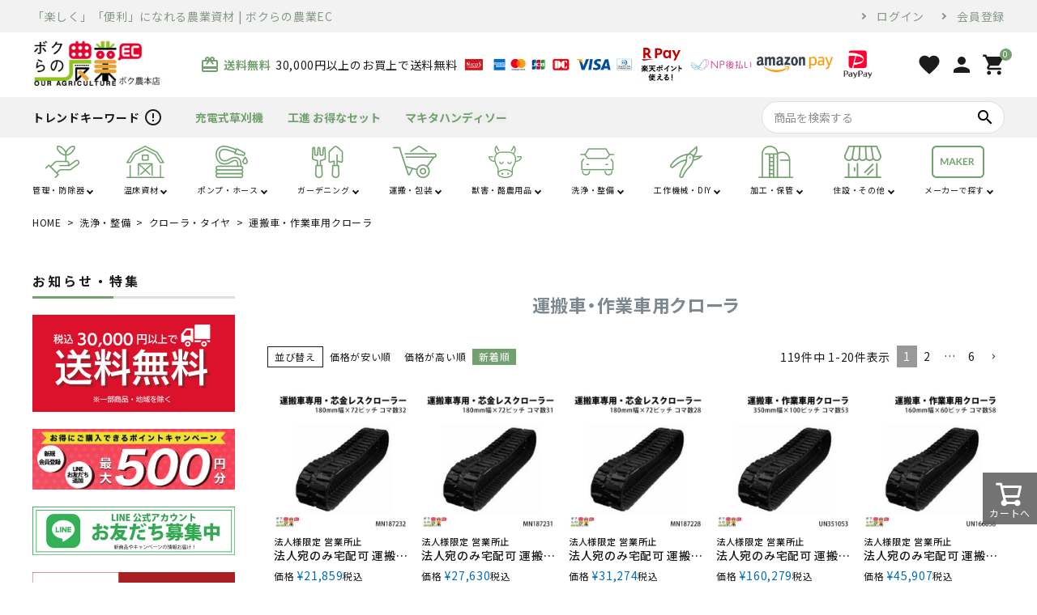

--- FILE ---
content_type: text/html;charset=UTF-8
request_url: https://www.ec.boku-nou.jp/c/gg/44/144
body_size: 33703
content:
<!DOCTYPE html>
<html lang="ja"><head>
  <meta charset="UTF-8">
  
  <title>運搬車・作業車用クローラを探すならこちら。洗浄機や作業用品などもお取り扱いしています</title>
  <meta name="viewport" content="width=device-width">


    <meta name="description" content="噴霧器,草刈機,酪農用品などの営農資材や発電機,チェーンソーなどのＤＩＹ用品などを販売するオンラインショップです。商品の選び方がわかるページや、ブログでお役立ち情報満載">
    <meta name="keywords" content="運搬車・作業車用クローラ,ボクらの農業EC本店">
  
  <link rel="stylesheet" href="https://bokunou.itembox.design/system/fs_style.css?t=20251118042544">
  <link rel="stylesheet" href="https://bokunou.itembox.design/generate/theme4/fs_theme.css?t=20251118042544">
  <link rel="stylesheet" href="https://bokunou.itembox.design/generate/theme4/fs_original.css?t=20251118042544">
  
  <link rel="canonical" href="https://www.ec.boku-nou.jp/c/gg/44/144">
  <link rel="next" href="https://www.ec.boku-nou.jp/c/gg/44/144?page=2&sort=latest">
  
  
  
  <script>
    window._FS=window._FS||{};_FS.val={"tiktok":{"enabled":false,"pixelCode":null},"recaptcha":{"enabled":false,"siteKey":null},"clientInfo":{"memberId":"guest","fullName":"ゲスト","lastName":"","firstName":"ゲスト","nickName":"ゲスト","stageId":"","stageName":"","subscribedToNewsletter":"false","loggedIn":"false","totalPoints":"","activePoints":"","pendingPoints":"","purchasePointExpiration":"","specialPointExpiration":"","specialPoints":"","pointRate":"","companyName":"","membershipCardNo":"","wishlist":"","prefecture":""},"enhancedEC":{"ga4Dimensions":{"userScope":{"login":"{@ member.logged_in @}","stage":"{@ member.stage_order @}"}},"amazonCheckoutName":"Amazon Pay","measurementId":"G-WM67BW2BJX","dimensions":{"dimension1":{"key":"log","value":"{@ member.logged_in @}"},"dimension2":{"key":"mem","value":"{@ member.stage_order @}"}}},"shopKey":"bokunou","device":"PC","cart":{"stayOnPage":true}};
  </script>
  
  <script src="/shop/js/webstore-nr.js?t=20251118042544"></script>
  <script src="/shop/js/webstore-vg.js?t=20251118042544"></script>
  
  
  
  
  
  
    <meta property="og:title" content="運搬車・作業車用クローラを探すならこちら。洗浄機や作業用品などもお取り扱いしています">
    <meta property="og:type" content="website">
    <meta property="og:url" content="https://www.ec.boku-nou.jp/c/gg/44/144">
    <meta property="og:site_name" content="ボクらの農業EC本店">
    <meta property="og:description" content="噴霧器,草刈機,酪農用品などの営農資材や発電機,チェーンソーなどのＤＩＹ用品などを販売するオンラインショップです。商品の選び方がわかるページや、ブログでお役立ち情報満載">
  
  
  
    <script type="text/javascript" >
      document.addEventListener('DOMContentLoaded', function() {
        _FS.CMATag('{"fs_member_id":"{@ member.id @}","fs_page_kind":"category","fs_category_url":"gg+44+144"}')
      })
    </script>
  
  
  <meta name="google-site-verification" content="X6_uBWb4OUP33ATwm5Eo6BoWxb-eX7KfBFkb2XilsO0" />

<link rel="stylesheet" href="https://bokunou.itembox.design/item/category/snowblower/yamaha/yamaha_category.css?t=20260116155517">
<link rel="stylesheet" href="https://bokunou.itembox.design/item/category/special_feature/special_feature.css?t=20260116155517">
<script async src="https://www.googletagmanager.com/gtag/js?id=G-WM67BW2BJX"></script>

<script><!--
_FS.setTrackingTag('%3Cscript%3E%0A%28function%28i%2Cs%2Co%2Cg%2Cr%2Ca%2Cm%29%7Bi%5B%27GoogleAnalyticsObject%27%5D%3Dr%3Bi%5Br%5D%3Di%5Br%5D%7C%7Cfunction%28%29%7B%0A%28i%5Br%5D.q%3Di%5Br%5D.q%7C%7C%5B%5D%29.push%28arguments%29%7D%2Ci%5Br%5D.l%3D1*new+Date%28%29%3Ba%3Ds.createElement%28o%29%2C%0Am%3Ds.getElementsByTagName%28o%29%5B0%5D%3Ba.async%3D1%3Ba.src%3Dg%3Bm.parentNode.insertBefore%28a%2Cm%29%0A%7D%29%28window%2Cdocument%2C%27script%27%2C%27https%3A%2F%2Fwww.google-analytics.com%2Fanalytics.js%27%2C%27ga%27%29%3B%0A%0Aga%28%27create%27%2C+%27UA-199982125-1%27%2C+%27auto%27%29%3B%0Aga%28%27send%27%2C+%27pageview%27%29%3B%0A%3C%2Fscript%3E%0A%3Cmeta+name%3D%22google-site-verification%22+content%3D%22P2viZb3iLXQ8m2KtE4ogkAK7mSYeB4RcTOqwWh-ydzQ%22+%2F%3E%0A%3C%21--+%E3%83%AC%E3%82%B3%E3%83%A1%E3%83%B3%E3%83%89%E5%87%BA%E5%8A%9B%E5%85%B1%E9%80%9A%E7%94%A8%EF%BC%86%E8%BF%BD%E8%B7%A1%E3%82%BF%E3%82%B0%E6%8C%BF%E5%85%A5%E5%A7%8B%E3%81%BE%E3%82%8A+--%3E%0A%3C%21--+%E3%82%B5%E3%83%BC%E3%83%90%E3%83%BC%E7%8A%B6%E6%B3%81%E7%A2%BA%E8%AA%8D%E5%85%B1%E9%80%9A%E3%82%B9%E3%82%AF%E3%83%AA%E3%83%97%E3%83%88%E5%A7%8B%E3%81%BE%E3%82%8A+--%3E%0A%3Cscript+type%3D%22text%2Fjavascript%22%3E%0Aif%28%21window.ExpSc%29%7Bvar+ExpSc%3D%7Bf%3A0%2Ch%3A%22%22%2Cm%3A%7B%7D%2Cc%3Afunction%28%29%7BExpSc.h%3D%28location.protocol%3D%3D%22https%3A%22%3F%22https%3A%22%3A%22http%3A%22%29%3Bvar+i%3Ddocument.createElement%28%22img%22%29%3Bi.style.display%3D%22none%22%3Bi.onload%3Dfunction%28%29%7BExpSc.f%3D2%3B%7D%3Bi.onerror%3Dfunction%28%29%7BExpSc.f%3D1%3B%7D%3Bi.src%3DExpSc.h%2B%22%2F%2Fboku-nou.ec-optimizer.com%2Fimg%2Fspacer.gif%3Ft%3D%22%2B%28new+Date-0%29%3Bdocument.body.appendChild%28i%29%3B%7D%2Cr%3Afunction%28u%2Ci%2Cp%29%7B+if%28%21ExpSc.f%29%7BsetTimeout%28function%28%29%7BExpSc.r%28u%2Ci%2Cp%29%3B%7D%2C9%29%3B%7Delse+if%28ExpSc.f%3D%3D2%29%7B+if%28i%29%7B+if%28ExpSc.m%5Bi%5D%29return%3BExpSc.m%5Bi%5D%3D1%3B%7Dvar+s%3Ddocument.createElement%28%22script%22%29%3Bs.type%3D%22text%2Fjavascript%22%3Bs.charset%3D%22UTF-8%22%3Bif%28i%29s.id%3Di%3Bfor%28var+k+in+p%29s.setAttribute%28k%2Cp%5Bk%5D%29%3Bs.src%3DExpSc.h%2Bu%2B%22%3Ft%3D%22%2B%28new+Date%2F%281%3C%3C20%29%7C0%29%3Bdocument.body.appendChild%28s%29%3B%7D%7D%2Cs%3Afunction%28%29%7B+if%28document.readyState.match%28%2F%28%5Eu%7Cg%24%29%2F%29%29%7B+if%28document.addEventListener%29%7Bdocument.addEventListener%28%22DOMContentLoaded%22%2CExpSc.c%2C%211%29%3B%7Delse%7BsetTimeout%28ExpSc.s%2C0%29%3B%7D%7Delse%7BExpSc.c%28%29%3B%7D%7D%7D%3BExpSc.s%28%29%3B%7D%0A%3C%2Fscript%3E%0A%3C%21--+%E3%82%B5%E3%83%BC%E3%83%90%E3%83%BC%E7%8A%B6%E6%B3%81%E7%A2%BA%E8%AA%8D%E5%85%B1%E9%80%9A%E3%82%B9%E3%82%AF%E3%83%AA%E3%83%97%E3%83%88%E7%B5%82%E3%82%8F%E3%82%8A+--%3E%0A%3C%21--+js%E5%91%BC%E3%81%B3%E5%87%BA%E3%81%97%E3%82%B9%E3%82%AF%E3%83%AA%E3%83%97%E3%83%88%E5%A7%8B%E3%81%BE%E3%82%8A+--%3E%0A%3Cscript+type%3D%22text%2Fjavascript%22%3E%0Avar+expscrec%3Dfunction%28%29%7B+if%28%21window.ExpSc%29%7BsetTimeout%28expscrec%2C9%29%3B%7Delse%7BExpSc.r%28%22%2F%2Fboku-nou.ec-optimizer.com%2Fspeights%2Fdynrecs3.js%22%2C%22fsrecommend%22%2C%7B%7D%29%3B%7D%7D%3Bexpscrec%28%29%3B%0A%3C%2Fscript%3E%0A%3C%21--+js%E5%91%BC%E3%81%B3%E5%87%BA%E3%81%97%E3%82%B9%E3%82%AF%E3%83%AA%E3%83%97%E3%83%88%E7%B5%82%E3%82%8F%E3%82%8A+--%3E%0A%3C%21--+%E3%83%AC%E3%82%B3%E3%83%A1%E3%83%B3%E3%83%89%E5%87%BA%E5%8A%9B%E5%85%B1%E9%80%9A%E7%94%A8%EF%BC%86%E8%BF%BD%E8%B7%A1%E3%82%BF%E3%82%B0%E6%8C%BF%E5%85%A5%E7%B5%82%E3%82%8F%E3%82%8A+--%3E%0A%3C%21--+Google+tag+%28gtag.js%29+--%3E%0A%3Cscript+async+src%3D%22https%3A%2F%2Fwww.googletagmanager.com%2Fgtag%2Fjs%3Fid%3DAW-1015487232%22%3E%3C%2Fscript%3E%0A%3Cscript%3E%0Awindow.dataLayer+%3D+window.dataLayer+%7C%7C+%5B%5D%3B%0Afunction+gtag%28%29%7BdataLayer.push%28arguments%29%3B%7D%0Agtag%28%27js%27%2C+new+Date%28%29%29%3B%0Agtag%28%27config%27%2C+%27AW-1015487232%27%2C+%7B+%27+allow_enhanced_conversions%27%3Atrue+%7D%29%3B%0A%3C%2Fscript%3E%0A%3Cscript%3E%0Agtag%28%27event%27%2C%27view_search_results%27%2C+%7B%0A%27items%27%3A+%5B%7B%0A%27id%27%3A+4988%2C%0A%27google_business_vertical%27%3A+%27retail%27%0A%7D%2C%7B%0A%27id%27%3A+4987%2C%0A%27google_business_vertical%27%3A+%27retail%27%0A%7D%2C%7B%0A%27id%27%3A+4986%2C%0A%27google_business_vertical%27%3A+%27retail%27%0A%7D%2C%7B%0A%27id%27%3A+4985%2C%0A%27google_business_vertical%27%3A+%27retail%27%0A%7D%2C%7B%0A%27id%27%3A+4982%2C%0A%27google_business_vertical%27%3A+%27retail%27%0A%7D%2C%7B%0A%27id%27%3A+4981%2C%0A%27google_business_vertical%27%3A+%27retail%27%0A%7D%2C%7B%0A%27id%27%3A+4980%2C%0A%27google_business_vertical%27%3A+%27retail%27%0A%7D%2C%7B%0A%27id%27%3A+4979%2C%0A%27google_business_vertical%27%3A+%27retail%27%0A%7D%2C%7B%0A%27id%27%3A+4978%2C%0A%27google_business_vertical%27%3A+%27retail%27%0A%7D%2C%7B%0A%27id%27%3A+4976%2C%0A%27google_business_vertical%27%3A+%27retail%27%0A%7D%2C%7B%0A%27id%27%3A+4975%2C%0A%27google_business_vertical%27%3A+%27retail%27%0A%7D%2C%7B%0A%27id%27%3A+4974%2C%0A%27google_business_vertical%27%3A+%27retail%27%0A%7D%2C%7B%0A%27id%27%3A+4973%2C%0A%27google_business_vertical%27%3A+%27retail%27%0A%7D%2C%7B%0A%27id%27%3A+4971%2C%0A%27google_business_vertical%27%3A+%27retail%27%0A%7D%2C%7B%0A%27id%27%3A+4965%2C%0A%27google_business_vertical%27%3A+%27retail%27%0A%7D%2C%7B%0A%27id%27%3A+4964%2C%0A%27google_business_vertical%27%3A+%27retail%27%0A%7D%2C%7B%0A%27id%27%3A+4963%2C%0A%27google_business_vertical%27%3A+%27retail%27%0A%7D%2C%7B%0A%27id%27%3A+4962%2C%0A%27google_business_vertical%27%3A+%27retail%27%0A%7D%2C%7B%0A%27id%27%3A+4961%2C%0A%27google_business_vertical%27%3A+%27retail%27%0A%7D%2C%7B%0A%27id%27%3A+4960%2C%0A%27google_business_vertical%27%3A+%27retail%27%0A%7D%0A%5D%0A%7D%29%3B%0A%3C%2Fscript%3E');
--></script>
</head>
<body class="fs-body-category fs-body-category-144" id="fs_ProductCategory">

<div class="fs-l-page">
<script async src="https://s.yimg.jp/images/listing/tool/cv/ytag.js"></script>
<script>
window.yjDataLayer = window.yjDataLayer || [];
function ytag() { yjDataLayer.push(arguments); }
ytag({"type":"ycl_cookie"});
</script>

<!-- Global site tag (gtag.js) - Google Ads: 1015487232 -->
<script async src="https://www.googletagmanager.com/gtag/js?id=AW-1015487232"></script>
<script>
  window.dataLayer = window.dataLayer || [];
  function gtag(){dataLayer.push(arguments);}
  gtag('js', new Date());

  gtag('config', 'AW-1015487232');
</script>


<!-- webfont -->
<link href="https://fonts.googleapis.com/icon?family=Material+Icons" rel="stylesheet">
<link rel="stylesheet" href="https://use.fontawesome.com/releases/v5.5.0/css/all.css">

<link rel="stylesheet" type="text/css" href="https://cdnjs.cloudflare.com/ajax/libs/slick-carousel/1.8.1/slick-theme.min.css"/>
<link rel="stylesheet" type="text/css" href="https://cdnjs.cloudflare.com/ajax/libs/slick-carousel/1.8.1/slick.min.css"/>

<script src="//ajax.googleapis.com/ajax/libs/jquery/1.11.3/jquery.min.js"></script>
<script src="//cdn.jsdelivr.net/bxslider/4.2.12/jquery.bxslider.min.js"></script>
<script src="https://cdnjs.cloudflare.com/ajax/libs/slick-carousel/1.8.1/slick.min.js"></script>

<header id="hdr" class="hdr--typeE">
	<div class="hdrTop">
	  <div class="hdrInner">
	    <p class="hdrInfo">
				「楽しく」「便利」になれる農業資材 | ボクらの農業EC
			</p>

	    <nav class="exNav exNav--typeA">
				<ul class="fs-clientInfo">
				  <li class="login my-{@ member.logged_in @}"><a href="/p/login">ログイン</a></li>
					<li class="logout my-{@ member.logged_in @}"><a href="/p/logout">ログアウト</a></li>
				  <li class="regist my-{@ member.logged_in @}"><a href="/p/register">会員登録</a></li>
				  <!--<li><a href="#">お問い合わせ</a></li>-->
				</ul>
	    </nav>

	  </div>
	</div>
	<div class="hdrMiddle hdrMiddle--logoLeft">
	  <div class="hdrInner">
	    <div class="hdrMiddle__left">
	      <h1 id="hdrLogo"><a href="/"><img class="gNav__listIcon" src="https://bokunou.itembox.design/item/img/hdrlogo_pc.png" alt="" width="auto" height="60"></a></h1>
	    </div>
	    <div class="hdrMiddle__middle">
	      <p class="hdrInfo">
					<strong class="text--primary"><i class="material-icons">card_giftcard</i>送料無料</strong>30,000円以上のお買上で送料無料
				</p>

	      <ul class="row paymentList">
	        <li class="col-auto">
	          <img src="https://bokunou.itembox.design/item/img/hdr_payment01_pc.png" alt="">
	        </li>
	        <li class="col-auto">
	          <img src="https://bokunou.itembox.design/item/img/hdr_payment02_pc.png" alt="">
	        </li>
	        <li class="col-auto">
	          <img src="https://bokunou.itembox.design/item/img/hdr_payment03_pc.png" alt="">
	        </li>
	        <li class="col-auto">
	          <img src="https://bokunou.itembox.design/item/img/hdr_payment04_pc.png" alt="">
	        </li>
	        <li class="col-auto">
	          <img src="https://bokunou.itembox.design/item/img/hdr_payment05_pc.png" alt="">
	        </li>
	        <li class="col-auto">
	          <img src="https://bokunou.itembox.design/item/img/hdr_payment06_pc.png" alt="">
	        </li>
	        <li class="col-auto">
	          <img src="https://bokunou.itembox.design/item/img/hdr_payment07_pc.png" alt="">
	        </li>
	        <li class="col-auto">
	          <!--<img src="https://bokunou.itembox.design/item/img/hdr_payment08_pc.png" alt="">-->
	          <img alt='楽天ペイ' src='https://checkout.rakuten.co.jp/rpay/logo/w_wb_6055.jpg' border='0'/></a>
	        </li>
	        <!--<li class="col-auto">
	          <img src="https://bokunou.itembox.design/item/img/hdr_payment09_pc.png" alt="">
	        </li>-->
	        <li class="col-auto">
	          <img src="https://bokunou.itembox.design/item/img/hdr_payment10_pc.png" alt="">
	        </li>
	        <li class="col-auto">
            <img src="https://m.media-amazon.com/images/G/09/EPSDocumentation/Integration_guide/onetime/jp_onetime-img_0035.png" style="height:1.3em;">
	        </li>
	        </li>
	        <li class="col-auto">
            <img src="https://bokunou.itembox.design/item/img/hdr_payment11_pc.png" style="height: 3.5em;">
	        </li>
	      </ul>
	    </div>
	    <div class="hdrMiddle__right">
	      <nav class="iconNav">
					<ul  class="fs-clientInfo">
					  <li><a href="/my/wishlist"><i class="material-icons">favorite</i></a></li>
					  <li class="login my-{@ member.logged_in @}"><a href="/p/login"><i class="material-icons">person</i></a></li>
						<li class="logout my-{@ member.logged_in @}"><a href="/p/logout"><i class="material-icons">person</i></a></li>
					  <li><a href="/p/cart" class="iconNav__cart"><span class="cartAmount fs-client-cart-count"></span><i class="material-icons">shopping_cart</i></a></li>
					</ul>
	      </nav>

	    </div>
	  </div>
	</div>
	<div class="hdrBottom hdrBottom--onlyNav">
	  <div class="hdrInner">
	    <nav class="gNav gNav--typeA">
				<ul>
				  <li class="keyword"><strong>トレンドキーワード</strong></li>
				  <li class="keyword_icon"><i class="material-icons">error_outline</i></li>
				  <li>
				    <form action="/p/search" class="" role="search" method="get">
				      <div class="searchForm__inner">
				        <input type="text" value="充電式,草刈機" name="keyword">
				        <button type="submit" class="searchForm__submit">充電式草刈機</button>
				      </div>
				    </form>
				  </li>
				  <li>
				    <form action="/p/search" class="" role="search" method="get">
				      <div class="searchForm__inner">
				        <input type="text" value="工進,セット" name="keyword">
				        <button type="submit" class="searchForm__submit">工進 お得なセット</button>
				      </div>
				    </form>
				  </li>
				  <li>
				    <form action="/p/search" class="" role="search" method="get">
				      <div class="searchForm__inner">
				        <input type="text" value="マキタ,ハンディソー" name="keyword">
				        <button type="submit" class="searchForm__submit">マキタハンディソー</button>
				      </div>
				    </form>
				  </li>
				  <!--<li>
				    <form action="/p/search" class="" role="search" method="get">
				      <div class="searchForm__inner">
				        <input type="text" value="キーワード" name="keyword">
				        <button type="submit" class="searchForm__submit">キーワード</button>
				      </div>
				    </form>
				  </li>
				  <li>
				    <form action="/p/search" class="" role="search" method="get">
				      <div class="searchForm__inner">
				        <input type="text" value="キーワード" name="keyword">
				        <button type="submit" class="searchForm__submit">キーワード</button>
				      </div>
				    </form>
				  </li>
				  <li>
				    <form action="/p/search" class="" role="search" method="get">
				      <div class="searchForm__inner">
				        <input type="text" value="キーワード" name="keyword">
				        <button type="submit" class="searchForm__submit">キーワード</button>
				      </div>
				    </form>
				  </li>-->
				</ul>
	    </nav>

	    <form action="/p/search" class="searchForm searchFormB" role="search" method="get">
				<div class="searchForm__inner">
				  <input type="text" value="" name="keyword" placeholder="商品を検索する">
				  <button type="submit" class="searchForm__submit"><i class="gNav__listIcon material-icons">search</i></button>
				</div>
	    </form>

	  </div>
	</div>
	<div class="hdrBottom2 hdrBottom--onlyNav hdrFixed">
	  <div class="hdrInner">
	    <nav class="gNav gNav--typeD">
				<ul>
					<li class="hasChildren">
  <a href="/c/aa">
    <span><img src="https://bokunou.itembox.design/item/img/hdr_gicon01_pc.png" width="auto" height="40" alt=""></span>
    <span>管理・防除器</span>
  </a>
  <div class="megaMenu">
    <ul class="megaMenu__inner row">
      <li class="col-3">
        <a href="/c/aa/01">
          <span><img src="https://bokunou.itembox.design/item/g01_c01.jpg" width="50" alt=""></span>
          <!--<span><img src="https://bokunou.itembox.design/item/img/g01_c01.jpg" width="50" alt=""></span>-->
          <span>噴霧器・防除</span>
        </a>
        <ul>
          <li><a href="/c/aa/01/001" class="megaMenu__button">背負式噴霧器</a></li>
          <li><a href="/c/aa/01/002" class="megaMenu__button">キャリー式噴霧器</a></li>
          <li><a href="/c/aa/01/003" class="megaMenu__button">据置式噴霧器</a></li>
          <li><a href="/c/aa/01/004" class="megaMenu__button">噴霧器アクセサリ</a></li>
          <li><a href="/c/aa/01/005" class="megaMenu__button">動力別</a></li>
          <!--<li><a href="" class="megaMenu__button">除草剤塗布器</a></li>
          <li><a href="" class="megaMenu__button">噴霧器の選び方(基礎知識)</a></li>-->
        </ul>
      </li>
      <li class="col-3">
        <a href="/c/aa/02">
          <span><img src="https://bokunou.itembox.design/item/g01_c02.jpg" width="50" alt=""></span>
          <!--<span><img src="https://bokunou.itembox.design/item/img/g01_c02.jpg" width="50" alt=""></span>-->
          <span>散布機</span>
        </a>
        <ul>
          <li><a href="/c/aa/02/006" class="megaMenu__button">手押し式散布機</a></li>
          <li><a href="/c/aa/02/007" class="megaMenu__button">背負い式散布機</a></li>
          <li><a href="/c/aa/02/008" class="megaMenu__button">散布機用アタッチ</a></li>
          <li><a href="/c/aa/02/009" class="megaMenu__button">土壌消毒機</a></li>
        </ul>
      </li>
      <li class="col-3">
        <a href="/c/aa/03">
          <span><img src="https://bokunou.itembox.design/item/g01_c03.jpg" width="50" alt=""></span>
          <!--<span><img src="https://bokunou.itembox.design/item/img/g01_c03.jpg" width="50" alt=""></span>-->
          <span>溝切り機</span>
        </a>
        <ul>
          <li><a href="/c/aa/03/010" class="megaMenu__button">溝切り機</a></li>
        </ul>
      </li>
      <li class="col-3">
        <a href="/c/aa/04">
          <span><img src="https://bokunou.itembox.design/item/g01_c04.jpg" width="50" alt=""></span>
          <!--<span><img src="https://bokunou.itembox.design/item/img/g01_c04.jpg" width="50" alt=""></span>-->
          <span>耕運機</span>
        </a>
        <ul>
          <li><a href="/c/aa/04/011" class="megaMenu__button">耕運機（小型機）</a></li>
          <li><a href="/c/aa/04/012" class="megaMenu__button">耕運機（3～5馬力機）</a></li>
          <li><a href="/c/aa/04/013" class="megaMenu__button">耕運機（6馬力以上）</a></li>
          <li><a href="/c/aa/04/014" class="megaMenu__button">耕運機用アタッチメント</a></li>
        </ul>
      </li>
      <li class="col-3">
        <a href="/c/aa/05">
          <span><img src="https://bokunou.itembox.design/item/g01_c05.jpg" width="50" alt=""></span>
          <!--<span><img src="https://bokunou.itembox.design/item/img/g01_c05.jpg" width="50" alt=""></span>-->
          <span>オーガ</span>
        </a>
        <ul>
          <li><a href="/c/aa/05/015" class="megaMenu__button">オーガ</a></li>
          <li><a href="/c/aa/05/016" class="megaMenu__button">オーガ刃</a></li>
        </ul>
      </li>
      <li class="col-3">
        <a href="/c/aa/06">
          <span><img src="https://bokunou.itembox.design/item/g01_c06.jpg" width="50" alt=""></span>
          <!--<span><img src="https://bokunou.itembox.design/item/img/g01_c06.jpg" width="50" alt=""></span>-->
          <span>土農器具</span>
        </a>
        <ul>
          <li><a href="/c/aa/06/017" class="megaMenu__button">アルミレーキ</a></li>
          <li><a href="/c/aa/06/018" class="megaMenu__button">土起こし器・シャベル</a></li>
        </ul>
      </li>
    </ul>
    <ul class="megaMenu__inner row">
      <li class="col-3">
        <a href="/c/aa/07">
          <span><img src="https://bokunou.itembox.design/item/g01_c07.jpg" width="50" alt=""></span>
          <!--<span><img src="https://bokunou.itembox.design/item/img/g01_c07.jpg" width="50" alt=""></span>-->
          <span>農薬・消耗品</span>
        </a>
        <ul>
          <li><a href="/c/aa/07/019" class="megaMenu__button">農薬</a></li>
          <li><a href="/c/aa/07/020" class="megaMenu__button">マスク・手袋・ゴーグル</a></li>
        </ul>
      </li>
    </ul>
  </div>
</li>
<li class="hasChildren">
  <a href="/c/bb">
    <span><img src="https://bokunou.itembox.design/item/img/hdr_gicon02_pc.png" width="auto" height="40" alt=""></span>
    <span>温床資材</span>
  </a>
  <div class="megaMenu">
    <ul class="megaMenu__inner row">
      <li class="col-3">
        <a href="/c/bb/08">
          <span><img src="https://bokunou.itembox.design/item/icon/g02_c01.jpg" width="50" alt=""></span>
          <span>ハウス・トンネル資材</span>
        </a>
        <ul>
          <li><a href="/c/bb/08/021" class="megaMenu__button">ハウス展張器</a></li>
          <li><a href="/c/bb/08/022" class="megaMenu__button">循環扇</a></li>
          <li><a href="/c/bb/08/023" class="megaMenu__button">フラワー温室</a></li>
        </ul>
      </li>
      <li class="col-3">
        <a href="/c/bb/09">
          <span><img src="https://bokunou.itembox.design/item/icon/g02_c02.jpg" width="50" alt=""></span>
          <span>被覆資材</span>
        </a>
        <ul>
          <li><a href="/c/bb/09/024" class="megaMenu__button">マルチ回収・張り器</a></li>
          <li><a href="/c/bb/09/025" class="megaMenu__button">マルチピン</a></li>
          <li><a href="/c/bb/09/026" class="megaMenu__button">穴あけ器</a></li>
          <li><a href="/c/bb/09/027" class="megaMenu__button">防草シート</a></li>
          <li><a href="/c/bb/09/028" class="megaMenu__button">支柱・鋼管竹</a></li>
        </ul>
      </li>
      <li class="col-3">
        <a href="/c/bb/10">
          <span><img src="https://bokunou.itembox.design/item/icon/g02_c03.jpg" width="50" alt=""></span>
          <span>育苗資材</span>
        </a>
        <ul>
          <li><a href="/c/bb/10/029" class="megaMenu__button">ポット・セルトレイ</a></li>
          <li><a href="/c/bb/10/031" class="megaMenu__button">農電</a></li>
          <li><a href="/c/bb/10/030" class="megaMenu__button">播種機・万能移植機</a></li>
          <li><a href="/c/bb/10/037" class="megaMenu__button">育苗箱洗浄機</a></li>
          <li><a href="/c/bb/10/103" class="megaMenu__button">育苗ローラー</a></li>
          <li><a href="/c/bb/10/238" class="megaMenu__button">その他</a></li>
        </ul>
      </li>
      <li class="col-3">
        <a href="/c/bb/11">
          <span><img src="https://bokunou.itembox.design/item/icon/g02_c04.jpg" width="50" alt=""></span>
          <span>園芸用資材</span>
        </a>
        <ul>
          <li><a href="/c/bb/11/032" class="megaMenu__button">結束資材</a></li>
          <li><a href="/c/bb/11/033" class="megaMenu__button">測定器</a></li>
          <li><a href="/c/bb/11/034" class="megaMenu__button">鋏</a></li>
          <li><a href="/c/bb/11/035" class="megaMenu__button">ワイヤー張器・誘引具</a></li>
          <li><a href="/c/bb/11/036" class="megaMenu__button">エクステリア</a></li>
        </ul>
      </li>
      <li class="col-3">
        <a href="/c/bb/12">
          <span><img src="https://bokunou.itembox.design/item/icon/g02_c05.jpg" width="50" alt=""></span>
          <span>苗棚</span>
        </a>
      </li>
      <li class="col-3">
        <a href="/c/bb/13">
          <span><img src="https://bokunou.itembox.design/item/icon/g02_c06.jpg" width="50" alt=""></span>
          <span>プラ敷板</span>
        </a>
      </li>
    </ul>
  </div>
</li>
<li class="hasChildren">
  <a href="/c/cc">
    <span><img src="https://bokunou.itembox.design/item/img/hdr_gicon03_pc.png" width="auto" height="40" alt=""></span>
    <span>ポンプ・ホース</span>
  </a>
  <div class="megaMenu">
    <ul class="megaMenu__inner row">
      <li class="col-3">
        <a href="/c/cc/14">
          <span><img src="https://bokunou.itembox.design/item/icon/g03_c01.jpg" width="50" alt=""></span>
          <span>ポンプ</span>
        </a>
        <ul>
          <li><a href="/c/cc/14/038" class="megaMenu__button">エンジンポンプ</a></li>
          <li><a href="/c/cc/14/039" class="megaMenu__button">単体ポンプ</a></li>
          <li><a href="/c/cc/14/040" class="megaMenu__button">水中ポンプ</a></li>
          <li><a href="/c/cc/14/041" class="megaMenu__button">その他ポンプ</a></li>
          <li><a href="/c/cc/14/042" class="megaMenu__button">ポンプ用部品・アクセサリ</a></li>
          <li><a href="/c/cc/14/237" class="megaMenu__button">モーターポンプ</a></li>
        </ul>
      </li>
      <li class="col-3">
        <a href="/c/cc/15">
          <span><img src="https://bokunou.itembox.design/item/icon/g03_c02.jpg" width="50" alt=""></span>
          <span>ホース</span>
        </a>
        <ul>
          <li><a href="/c/cc/15/043" class="megaMenu__button">サクションホース</a></li>
          <li><a href="/c/cc/15/044" class="megaMenu__button">送水ホース</a></li>
          <li><a href="/c/cc/15/045" class="megaMenu__button">散水ホース</a></li>
          <li><a href="/c/cc/15/046" class="megaMenu__button">ホース巻き取り補助</a></li>
          <li><a href="/c/cc/15/047" class="megaMenu__button">ホースリール・巻き取り機</a></li>
          <li><a href="/c/cc/15/048" class="megaMenu__button">ホース用部品・アクセサリ</a></li>
        </ul>
      </li>
      <li class="col-3">
        <a href="/c/cc/16">
          <span><img src="https://bokunou.itembox.design/item/icon/g03_c03.jpg" width="50" alt=""></span>
          <span>潅水資材</span>
        </a>
        <ul>
          <li><a href="/c/cc/16/049" class="megaMenu__button">ディスクフィルター</a></li>
          <li><a href="/c/cc/16/050" class="megaMenu__button">液肥混入機</a></li>
          <li><a href="/c/cc/16/051" class="megaMenu__button">灌水チューブ</a></li>
          <li><a href="/c/cc/16/052" class="megaMenu__button">潅水メーター</a></li>
        </ul>
      </li>
      <li class="col-3">
        <a href="/c/cc/17">
          <span><img src="https://bokunou.itembox.design/item/icon/g03_c04.jpg" width="50" alt=""></span>
          <span>水タンク</span>
        </a>
      </li>
      <li class="col-3">
        <a href="/c/cc/18">
          <span><img src="https://bokunou.itembox.design/item/icon/g03_c05.jpg" width="50" alt=""></span>
          <span>配管用品</span>
        </a>
        <ul>
          <li><a href="/c/cc/18/053" class="megaMenu__button">配管用品</a></li>
          <li><a href="/c/cc/18/054" class="megaMenu__button">配管補修</a></li>
          <li><a href="/c/cc/18/055" class="megaMenu__button">バルブ</a></li>
          <li><a href="/c/cc/18/056" class="megaMenu__button">凍結防止用ヒーター</a></li>
        </ul>
      </li>
      <li class="col-3">
        <a href="/c/cc/19">
          <span><img src="https://bokunou.itembox.design/item/icon/g03_c06.jpg" width="50" alt=""></span>
          <span>解氷機</span>
        </a>
      </li>
    </ul>
  </div>
</li>
<li class="hasChildren">
  <a href="/c/dd">
    <span><img src="https://bokunou.itembox.design/item/img/hdr_gicon04_pc.png" width="auto" height="40" alt=""></span>
    <span>ガーデニング</span>
  </a>
  <div class="megaMenu">
    <ul class="megaMenu__inner row">
      <li class="col-3">
        <a href="/c/dd/20">
          <span><img src="https://bokunou.itembox.design/item/icon/g04_c01.jpg" width="50" alt=""></span>
          <span>芝刈り</span>
        </a>
        <ul>
          <li><a href="/c/dd/20/057" class="megaMenu__button">芝刈り機</a></li>
          <li><a href="/c/dd/20/058" class="megaMenu__button">芝生バリカン</a></li>
        </ul>
      </li>
      <li class="col-3">
        <a href="/c/dd/21">
          <span><img src="https://bokunou.itembox.design/item/icon/g04_c02.jpg" width="50" alt=""></span>
          <span>刈払機</span>
        </a>
        <ul>
          <li><a href="/c/dd/21/059" class="megaMenu__button">エンジン刈払機</a></li>
          <li><a href="/c/dd/21/060" class="megaMenu__button">充電式刈払機</a></li>
          <li><a href="/c/dd/21/061" class="megaMenu__button">その他刈払機</a></li>
          <li><a href="/c/dd/21/062" class="megaMenu__button">部品・アクセサリ</a></li>
          <li><a href="/c/dd/21/063" class="megaMenu__button">ナイロンコード・樹脂刃</a></li>
          <li><a href="/c/dd/21/064" class="megaMenu__button">チップソー</a></li>
          <li><a href="/c/dd/21/065" class="megaMenu__button">草刈用品</a></li>
        </ul>
      </li>
      <li class="col-3">
        <a href="/c/dd/22">
          <span><img src="https://bokunou.itembox.design/item/icon/g04_c03.jpg" width="50" alt=""></span>
          <span>チェンソー</span>
        </a>
        <ul>
          <li><a href="/c/dd/22/066" class="megaMenu__button">エンジンチェンソー</a></li>
          <li><a href="/c/dd/22/067" class="megaMenu__button">充電・電動式チェンソー</a></li>
          <li><a href="/c/dd/22/068" class="megaMenu__button">チェーン</a></li>
          <li><a href="/c/dd/22/069" class="megaMenu__button">チェンオイル</a></li>
          <li><a href="/c/dd/22/070" class="megaMenu__button">防護服・手袋</a></li>
          <li><a href="/c/dd/22/071" class="megaMenu__button">目立て機</a></li>
          <li><a href="/c/dd/22/072" class="megaMenu__button">チェンソー用アタッチメント・部品</a></li>
        </ul>
      </li>
      <li class="col-3">
        <a href="/c/dd/23">
          <span><img src="https://bokunou.itembox.design/item/icon/g04_c04.jpg" width="50" alt=""></span>
          <span>ヘッジトリマ</span>
        </a>
        <ul>
          <li><a href="/c/dd/23/073" class="megaMenu__button">エンジン式ヘッジトリマ</a></li>
          <li><a href="/c/dd/23/074" class="megaMenu__button">充電・電動式ヘッジトリマ</a></li>
          <li><a href="/c/dd/23/075" class="megaMenu__button">部品・アクセサリ</a></li>
        </ul>
      </li>
      <li class="col-3">
        <a href="/c/dd/24">
          <span><img src="https://bokunou.itembox.design/item/icon/g04_c05.jpg" width="50" alt=""></span>
          <span>せん定ハサミ</span>
        </a>
        <ul>
          <li><a href="/c/dd/24/076" class="megaMenu__button">手動せん定ハサミ</a></li>
          <li><a href="/c/dd/24/077" class="megaMenu__button">充電・電動式せん定ハサミ</a></li>
          <li><a href="/c/dd/24/078" class="megaMenu__button">せん定ハサミアクセサリ</a></li>
        </ul>
      </li>
      <li class="col-3">
        <a href="/c/dd/25">
          <span><img src="https://bokunou.itembox.design/item/icon/g04_c06.jpg" width="50" alt=""></span>
          <span>ブロア</span>
        </a>
        <ul>
          <li><a href="/c/dd/25/079" class="megaMenu__button">エンジン式ブロア</a></li>
          <li><a href="/c/dd/25/080" class="megaMenu__button">電動式ブロア</a></li>
        </ul>
      </li>
    </ul>
    <ul class="megaMenu__inner row">
      <li class="col-3">
        <a href="/c/dd/26">
          <span><img src="https://bokunou.itembox.design/item/icon/g04_c07.jpg" width="50" alt=""></span>
          <span>バーナー</span>
        </a>
      </li>
      <li class="col-3">
        <a href="/c/dd/27">
          <span><img src="https://bokunou.itembox.design/item/icon/g04_c08.jpg" width="50" alt=""></span>
          <span>薪割り</span>
        </a>
        <ul>
          <li><a href="/c/dd/27/081" class="megaMenu__button">薪割り機</a></li>
          <li><a href="/c/dd/27/082" class="megaMenu__button">部品・アクセサリ</a></li>
          <li><a href="/c/dd/27/083" class="megaMenu__button">斧</a></li>
        </ul>
      </li>
      <li class="col-3">
        <a href="/c/dd/28">
          <span><img src="https://bokunou.itembox.design/item/icon/g04_c09.jpg" width="50" alt=""></span>
          <span>杭打ち・杭抜き</span>
        </a>
      </li>
      <li class="col-3">
        <a href="/c/dd/29">
          <span><img src="https://bokunou.itembox.design/item/icon/g04_c10.jpg" width="50" alt=""></span>
          <span>三脚・はしご</span>
        </a>
      </li>
      <li class="col-3">
        <a href="/c/dd/30">
          <span><img src="https://bokunou.itembox.design/item/icon/g04_c11.jpg" width="50" alt=""></span>
          <span>砕土機</span>
        </a>
      </li>
    </ul>
  </div>
</li>
<li class="hasChildren">
  <a href="/c/ee">
    <span><img src="https://bokunou.itembox.design/item/img/hdr_gicon05_pc.png" width="auto" height="40" alt=""></span>
    <span>運搬・包装</span>
  </a>
  <div class="megaMenu">
    <ul class="megaMenu__inner row">
      <li class="col-3">
        <a href="/c/ee/31">
          <span><img src="https://bokunou.itembox.design/item/icon/g05_c01.jpg" width="50" alt=""></span>
          <span>運搬車</span>
        </a>
        <ul>
          <li><a href="/c/ee/31/084" class="megaMenu__button">収穫・植付用作業車</a></li>
          <li><a href="/c/ee/31/085" class="megaMenu__button">平台車・荷台</a></li>
          <li><a href="/c/ee/31/086" class="megaMenu__button">動力式運搬車</a></li>
          <li><a href="/c/ee/31/087" class="megaMenu__button">作業用いす</a></li>
          <li><a href="/c/ee/31/088" class="megaMenu__button">踏み台</a></li>
          <li><a href="/c/ee/31/089" class="megaMenu__button">ハウスカー</a></li>
          <li><a href="/c/ee/31/090" class="megaMenu__button">ハウスカー用タイヤ</a></li>
        </ul>
      </li>
      <li class="col-3">
        <a href="/c/ee/32">
          <span><img src="https://bokunou.itembox.design/item/icon/g05_c02.jpg" width="50" alt=""></span>
          <span>アルミブリッジ</span>
        </a>
        <ul>
          <li><a href="/c/ee/32/091" class="megaMenu__button">アルミブリッジ　～0.5トン</a></li>
          <li><a href="/c/ee/32/092" class="megaMenu__button">アルミブリッジ　1.2トン～</a></li>
          <li><a href="/c/ee/32/093" class="megaMenu__button">アルミブリッジ　3.0トン～</a></li>
        </ul>
      </li>
      <li class="col-3">
        <a href="/c/ee/33">
          <span><img src="https://bokunou.itembox.design/item/icon/g05_c03.jpg" width="50" alt=""></span>
          <span>包装資材</span>
        </a>
        <ul>
          <li><a href="/c/ee/33/094" class="megaMenu__button">ポリ玉巻きテープ</a></li>
          <li><a href="/c/ee/33/095" class="megaMenu__button">測定・選別機</a></li>
          <li><a href="/c/ee/33/096" class="megaMenu__button">はかり</a></li>
          <li><a href="/c/ee/33/097" class="megaMenu__button">PPバンド</a></li>
          <li><a href="/c/ee/33/098" class="megaMenu__button">農業用鉄コンテナ</a></li>
          <li><a href="/c/ee/33/099" class="megaMenu__button">コンテナカバー・コンテナステップ</a></li>
          <li><a href="/c/ee/33/100" class="megaMenu__button">リフター</a></li>
          <li><a href="/c/ee/33/101" class="megaMenu__button">チェーンブロック</a></li>
          <li><a href="/c/ee/33/102" class="megaMenu__button">フレコン</a></li>
        </ul>
      </li>
      <li class="col-3">
        <a href="/c/ee/34">
          <span><img src="https://bokunou.itembox.design/item/icon/g05_c04.jpg" width="50" alt=""></span>
          <span>船舶</span>
        </a>
        <ul>
          <li><a href="/c/ee/34/104" class="megaMenu__button">ウインチ・巻上げ機</a></li>
        </ul>
      </li>
      <li class="col-3">
        <a href="/c/ee/35">
          <span><img src="https://bokunou.itembox.design/item/icon/g05_c05.jpg" width="50" alt=""></span>
          <span>コンベア</span>
        </a>
      </li>
    </ul>
  </div>
</li>
<li class="hasChildren">
  <a href="/c/ff">
    <span><img src="https://bokunou.itembox.design/item/img/hdr_gicon06_pc.png" width="auto" height="40" alt=""></span>
    <span>獣害・酪農用品</span>
  </a>
  <div class="megaMenu">
    <ul class="megaMenu__inner row">
      <li class="col-3">
        <a href="/c/ff/36">
          <span><img src="https://bokunou.itembox.design/item/icon/g06_c01.jpg" width="50" alt=""></span>
          <span>獣害用品</span>
        </a>
        <ul>
          <li><a href="/c/ff/36/105" class="megaMenu__button">電気柵</a></li>
          <li><a href="/c/ff/36/106" class="megaMenu__button">電気柵部品</a></li>
          <li><a href="/c/ff/36/107" class="megaMenu__button">獣害侵入防止ネット</a></li>
          <li><a href="/c/ff/36/108" class="megaMenu__button">アニマルトラップ・罠</a></li>
          <li><a href="/c/ff/36/109" class="megaMenu__button">獣忌避用品</a></li>
          <li><a href="/c/ff/36/110" class="megaMenu__button">その他獣害機器</a></li>
        </ul>
      </li>
      <li class="col-3">
        <a href="/c/ff/37">
          <span><img src="https://bokunou.itembox.design/item/icon/g06_c02.jpg" width="50" alt=""></span>
          <span>酪農用品</span>
        </a>
        <ul>
          <li><a href="/c/ff/37/111" class="megaMenu__button">削蹄・除角</a></li>
          <li><a href="/c/ff/37/112" class="megaMenu__button">飼育環境</a></li>
          <li><a href="/c/ff/37/113" class="megaMenu__button">補助関連</a></li>
          <li><a href="/c/ff/37/114" class="megaMenu__button">衛生用品</a></li>
          <li><a href="/c/ff/37/115" class="megaMenu__button">暖房用品</a></li>
          <li><a href="/c/ff/37/116" class="megaMenu__button">和牛用品</a></li>
          <li><a href="/c/ff/37/117" class="megaMenu__button">運搬</a></li>
          <li><a href="/c/ff/37/382" class="megaMenu__button">バリカン・替刃</a></li>
          <li><a href="/c/ff/37/383" class="megaMenu__button">手入用品</a></li>
          <li><a href="/c/ff/37/384" class="megaMenu__button">哺乳・産科</a></li>
        </ul>
      </li>
    </ul>
  </div>
</li>
<li class="hasChildren">
  <a href="/c/gg">
    <span><img src="https://bokunou.itembox.design/item/img/hdr_gicon07_2_pc.png" width="auto" height="34" alt=""></span>
    <span>洗浄・整備</span>
  </a>
  <div class="megaMenu">
    <ul class="megaMenu__inner row">
      <li class="col-3">
        <a href="/c/gg/38">
          <span><img src="https://bokunou.itembox.design/item/icon/g07_c01.jpg" width="50" alt=""></span>
          <span>清掃用品</span>
        </a>
        <ul>
          <li><a href="/c/gg/38/118" class="megaMenu__button">高圧洗浄機</a></li>
          <li><a href="/c/gg/38/119" class="megaMenu__button">各種クリーナー</a></li>
          <li><a href="/c/gg/38/120" class="megaMenu__button">床洗浄機</a></li>
          <li><a href="/c/gg/38/121" class="megaMenu__button">スイーパー</a></li>
          <li><a href="/c/gg/38/122" class="megaMenu__button">産業用清掃機器</a></li>
          <li><a href="/c/gg/38/123" class="megaMenu__button">部品・アクセサリ：メーカー別</a></li>
          <li><a href="/c/gg/38/124" class="megaMenu__button">洗浄剤・その他消耗品</a></li>
        </ul>
      </li>
      <li class="col-3">
        <a href="/c/gg/39">
          <span><img src="https://bokunou.itembox.design/item/icon/g07_c02.jpg" width="50" alt=""></span>
          <span>充電器・変圧器</span>
        </a>
        <ul>
          <li><a href="/c/gg/39/125" class="megaMenu__button">充電器</a></li>
          <li><a href="/c/gg/39/126" class="megaMenu__button">変圧器</a></li>
        </ul>
      </li>
      <li class="col-3">
        <a href="/c/gg/40">
          <span><img src="https://bokunou.itembox.design/item/icon/g07_c03.jpg" width="50" alt=""></span>
          <span>バッテリー</span>
        </a>
        <ul>
          <li><a href="/c/gg/40/127" class="megaMenu__button">カーバッテリー</a></li>
          <li><a href="/c/gg/40/128" class="megaMenu__button">電動工具用バッテリー・充電器</a></li>
        </ul>
      </li>
      <li class="col-3">
        <a href="/c/gg/41">
          <span><img src="https://bokunou.itembox.design/item/icon/g07_c04.jpg" width="50" alt=""></span>
          <span>グリース・潤滑剤</span>
        </a>
        <ul>
          <li><a href="/c/gg/41/129" class="megaMenu__button">グリース</a></li>
          <li><a href="/c/gg/41/130" class="megaMenu__button">グリースガン・ポンプ</a></li>
          <li><a href="/c/gg/41/131" class="megaMenu__button">グリースカプラ</a></li>
          <li><a href="/c/gg/41/132" class="megaMenu__button">パーツクリーナー</a></li>
          <li><a href="/c/gg/41/133" class="megaMenu__button">防錆潤滑剤</a></li>
        </ul>
      </li>
      <li class="col-3">
        <a href="/c/gg/42">
          <span><img src="https://bokunou.itembox.design/item/icon/g07_c05.jpg" width="50" alt=""></span>
          <span>燃料・オイル</span>
        </a>
        <ul>
          <li><a href="/c/gg/42/134" class="megaMenu__button">エンジンオイル</a></li>
          <li><a href="/c/gg/42/135" class="megaMenu__button">混合オイル</a></li>
          <li><a href="/c/gg/42/136" class="megaMenu__button">混合計量タンク</a></li>
          <li><a href="/c/gg/42/137" class="megaMenu__button">携行缶</a></li>
          <li><a href="/c/gg/42/138" class="megaMenu__button">オイルメーター</a></li>
        </ul>
      </li>
      <li class="col-3">
        <a href="/c/gg/43">
          <span><img src="https://bokunou.itembox.design/item/icon/g07_c06.jpg" width="50" alt=""></span>
          <span>トラクター用品</span>
        </a>
        <ul>
          <li><a href="/c/gg/43/139" class="megaMenu__button">オペレーターシート</a></li>
          <li><a href="/c/gg/43/140" class="megaMenu__button">盗難予防装置</a></li>
          <li><a href="/c/gg/43/141" class="megaMenu__button">バックカメラ</a></li>
        </ul>
      </li>
    </ul>
    <ul class="megaMenu__inner row">
      <li class="col-3">
        <a href="/c/gg/44">
          <span><img src="https://bokunou.itembox.design/item/icon/g07_c07.jpg" width="50" alt=""></span>
          <span>クローラ・タイヤ</span>
        </a>
        <ul>
          <li><a href="/c/gg/44/142" class="megaMenu__button">コンバイン用クローラ</a></li>
          <li><a href="/c/gg/44/143" class="megaMenu__button">トラクタ用クローラ</a></li>
          <li><a href="/c/gg/44/144" class="megaMenu__button">運搬車・作業車用クローラ</a></li>
          <li><a href="/c/gg/44/145" class="megaMenu__button">ハーベスタ・マニアスプレッター用クローラ</a></li>
          <li><a href="/c/gg/44/146" class="megaMenu__button">除雪機用クローラ</a></li>
          <li><a href="/c/gg/44/147" class="megaMenu__button">トラクター用タイヤ</a></li>
        </ul>
      </li>
      <li class="col-3">
        <a href="/c/gg/45">
          <span><img src="https://bokunou.itembox.design/item/icon/g07_c08.jpg" width="50" alt=""></span>
          <span>車体整備工具・工具箱</span>
        </a>
        <ul>
          <li><a href="/c/gg/45/148" class="megaMenu__button">手作業工具</a></li>
          <li><a href="/c/gg/45/149" class="megaMenu__button">電動工具</a></li>
          <li><a href="/c/gg/45/150" class="megaMenu__button">ツールカート・ボックス</a></li>
          <li><a href="/c/gg/45/151" class="megaMenu__button">ジャッキ・プレス</a></li>
          <li><a href="/c/gg/45/152" class="megaMenu__button">作業シート</a></li>
          <li><a href="/c/gg/45/153" class="megaMenu__button">農具収納棚</a></li>
          <li><a href="/c/gg/45/154" class="megaMenu__button">折りたたみテーブル</a></li>
        </ul>
      </li>
      <li class="col-3">
        <a href="/c/gg/46">
          <span><img src="https://bokunou.itembox.design/item/icon/g07_c09.jpg" width="50" alt=""></span>
          <span>作業用品</span>
        </a>
        <ul>
          <li><a href="/c/gg/46/155" class="megaMenu__button">作業服・ウェア・アパレル</a></li>
          <li><a href="/c/gg/46/156" class="megaMenu__button">空調服・ファンジャケット</a></li>
          <li><a href="/c/gg/46/157" class="megaMenu__button">手袋</a></li>
          <li><a href="/c/gg/46/158" class="megaMenu__button">靴・長靴</a></li>
          <li><a href="/c/gg/46/159" class="megaMenu__button">安全保護具</a></li>
          <li><a href="/c/gg/46/160" class="megaMenu__button">使い切り・消耗品</a></li>
          <li><a href="/c/gg/46/161" class="megaMenu__button">除菌</a></li>
        </ul>
      </li>
    </ul>
  </div>
</li>

<style>
#hdr .hdrBottom2 .hdrInner .gNav--typeD ul > li .megaMenu .megaMenu__inner > li > a  {
  display: flex;
  align-items: center;
}
#hdr .hdrBottom2 .hdrInner .gNav--typeD ul > li .megaMenu .megaMenu__inner > li > a > span:first-child {
  flex:  0 0 50px; margin-right: .8em;
}
/* #hdr .hdrBottom2 .hdrInner .gNav--typeD ul > li .megaMenu .megaMenu__inner > li > a > span:first-child > img {
  height: 50px;
} */
#hdr .hdrBottom2 .hdrInner .gNav--typeD ul > li .megaMenu .megaMenu__inner > li > a > span:last-child {
  background:initial !important;
}
</style>
					<li class="hasChildren">
  <a href="/c/hh">
    <span><img src="https://bokunou.itembox.design/item/img/hdr_gicon08_pc.png" width="auto" height="40" alt=""></span>
    <span>工作機械・DIY</span>
  </a>
  <div class="megaMenu">
    <ul class="megaMenu__inner row">
      <li class="col-3">
        <a href="/c/hh/47">
          <span><img src="https://bokunou.itembox.design/item/icon/g08_c01.jpg" width="50" alt=""></span>
          <span>溶接機</span>
        </a>
        <ul>
          <li><a href="/c/hh/47/162" class="megaMenu__button">溶接機本体</a></li>
          <li><a href="/c/hh/47/163" class="megaMenu__button">溶接用品</a></li>
        </ul>
      </li>
      <li class="col-3">
        <a href="/c/hh/48">
          <span><img src="https://bokunou.itembox.design/item/icon/g08_c02.jpg" width="50" alt=""></span>
          <span>切断機</span>
        </a>
      </li>
      <li class="col-3">
        <a href="/c/hh/49">
          <span><img src="https://bokunou.itembox.design/item/icon/g08_c03.jpg" width="50" alt=""></span>
          <span>送風機</span>
        </a>
        <ul>
          <li><a href="/c/hh/49/164" class="megaMenu__button">送風機本体</a></li>
          <li><a href="/c/hh/49/165" class="megaMenu__button">ダクトホース</a></li>
        </ul>
      </li>
      <li class="col-3">
        <a href="/c/hh/50">
          <span><img src="https://bokunou.itembox.design/item/icon/g08_c04.jpg" width="50" alt=""></span>
          <span>発電機</span>
        </a>
        <ul>
          <li><a href="/c/hh/50/166" class="megaMenu__button">スタンダード発電機</a></li>
          <li><a href="/c/hh/50/167" class="megaMenu__button">インバーター発電機</a></li>
          <li><a href="/c/hh/50/168" class="megaMenu__button">ディーゼル発電機</a></li>
          <li><a href="/c/hh/50/169" class="megaMenu__button">ポータブル電源</a></li>
          <li><a href="/c/hh/50/170" class="megaMenu__button">部品・アクセサリ</a></li>
          <!--<li><a href="" class="megaMenu__button">発電機ご購入の際の注意点</a></li>-->
        </ul>
      </li>
      <li class="col-3">
        <a href="/c/hh/51">
          <span><img src="https://bokunou.itembox.design/item/icon/g08_c05.jpg" width="50" alt=""></span>
          <span>換気・空調設備</span>
        </a>
        <ul>
          <li><a href="/c/hh/51/171" class="megaMenu__button">工場扇</a></li>
          <li><a href="/c/hh/51/172" class="megaMenu__button">冷風機</a></li>
          <li><a href="/c/hh/51/173" class="megaMenu__button">空調服・ファンジャケット</a></li>
        </ul>
      </li>
      <li class="col-3">
        <a href="/c/hh/52">
          <span><img src="https://bokunou.itembox.design/item/icon/g08_c06.jpg" width="50" alt=""></span>
          <span>コンプレッサー・工具</span>
        </a>
        <ul>
          <li><a href="/c/hh/52/174" class="megaMenu__button">コンプレッサー本体</a></li>
          <li><a href="/c/hh/52/175" class="megaMenu__button">コンプレッサーオイル</a></li>
          <li><a href="/c/hh/52/176" class="megaMenu__button">エア工具</a></li>
        </ul>
      </li>
    </ul>
    <ul class="megaMenu__inner row">
      <li class="col-3">
        <a href="/c/hh/53">
          <span><img src="https://bokunou.itembox.design/item/icon/g08_c07.jpg" width="50" alt=""></span>
          <span>電工ドラム・リール</span>
        </a>
        <ul>
          <li><a href="/c/hh/53/177" class="megaMenu__button">単相100V</a></li>
          <li><a href="/c/hh/53/178" class="megaMenu__button">単相200V</a></li>
          <li><a href="/c/hh/53/179" class="megaMenu__button">三相200V</a></li>
          <li><a href="/c/hh/53/180" class="megaMenu__button">テーブルタップ</a></li>
        </ul>
      </li>
      <li class="col-3">
        <a href="/c/hh/54">
          <span><img src="https://bokunou.itembox.design/item/icon/g08_c08.jpg" width="50" alt=""></span>
          <span>ライト</span>
        </a>
        <ul>
          <li><a href="/c/hh/54/181" class="megaMenu__button">非常灯・LEDライト</a></li>
          <li><a href="/c/hh/54/182" class="megaMenu__button">ライト用部品</a></li>
        </ul>
      </li>
      <li class="col-3">
        <a href="/c/hh/55">
          <span><img src="https://bokunou.itembox.design/item/icon/g08_c09.jpg" width="50" alt=""></span>
          <span>その他の機械</span>
        </a>
        <ul>
          <li><a href="/c/hh/55/183" class="megaMenu__button">ミキサー</a></li>
          <li><a href="/c/hh/55/184" class="megaMenu__button">コンクリートブレーカー</a></li>
        </ul>
      </li>
    </ul>
  </div>
</li>
<li class="hasChildren">
  <a href="/c/ii">
    <span><img src="https://bokunou.itembox.design/item/img/hdr_gicon09_pc.png" width="auto" height="40" alt=""></span>
    <span>加工・保管</span>
  </a>
  <div class="megaMenu">
    <ul class="megaMenu__inner row">
      <li class="col-3">
        <a href="/c/ii/56">
          <span><img src="https://bokunou.itembox.design/item/icon/g09_c01.jpg" width="50" alt=""></span>
          <span>精米・石抜・製粉</span>
        </a>
        <ul>
          <li><a href="/c/ii/56/185" class="megaMenu__button">精米機</a></li>
          <li><a href="/c/ii/56/186" class="megaMenu__button">石抜機</a></li>
          <li><a href="/c/ii/56/187" class="megaMenu__button">製粉機</a></li>
          <li><a href="/c/ii/56/188" class="megaMenu__button">石抜精米機</a></li>
          <li><a href="/c/ii/56/189" class="megaMenu__button">もみすりロール</a></li>
        </ul>
      </li>
      <li class="col-3">
        <a href="/c/ii/57">
          <span><img src="https://bokunou.itembox.design/item/icon/g09_c02.jpg" width="50" alt=""></span>
          <span>米保冷・保管</span>
        </a>
        <ul>
          <li><a href="/c/ii/57/190" class="megaMenu__button">保冷庫</a></li>
          <li><a href="/c/ii/57/191" class="megaMenu__button">米保管庫</a></li>
        </ul>
      </li>
      <li class="col-3">
        <a href="/c/ii/58">
          <span><img src="https://bokunou.itembox.design/item/icon/g09_c03.jpg" width="50" alt=""></span>
          <span>もちつき機</span>
        </a>
      </li>
      <li class="col-3">
        <a href="/c/ii/59">
          <span><img src="https://bokunou.itembox.design/item/icon/g09_c04.jpg" width="50" alt=""></span>
          <span>電気乾燥庫</span>
        </a>
      </li>
      <!--<li class="col-3">
        <a href="#">
          <span><img src="https://corekara.co.jp/wp-content/uploads/module/dummy800800.png" width="50" alt=""></span>
          <span>稲干台</span>
        </a>
      </li>-->
    </ul>
  </div>
</li>
<li class="hasChildren">
  <a href="/c/jj">
    <span><img src="https://bokunou.itembox.design/item/img/hdr_gicon10_pc.png" width="auto" height="40" alt=""></span>
    <span>住設・その他</span>
  </a>
  <div class="megaMenu">
    <ul class="megaMenu__inner row">
      <li class="col-3">
        <a href="/c/jj/60">
          <span><img src="https://bokunou.itembox.design/item/icon/g10_c01.jpg" width="50" alt=""></span>
          <span>除雪機</span>
        </a>
        <ul>
          <li><a href="/c/jj/60/242" class="megaMenu__button">ヤマハ除雪機</a></li>
          <li><a href="/c/jj/60/243" class="megaMenu__button">工進除雪機</a></li>
          <li><a href="/c/jj/60/244" class="megaMenu__button">除雪機用部品</a></li>
          <!--<li><a href="/c/jj/60/192" class="megaMenu__button">除雪機本体</a></li>-->
          <!--<li><a href="/c/jj/60/193" class="megaMenu__button">除雪機用カバー</a></li>-->
          <!--<li><a href="/c/jj/60/194" class="megaMenu__button">除雪機用オイル</a></li>-->
          <!--<li><a href="/c/jj/60/195" class="megaMenu__button">除雪機補修塗料</a></li>-->
          <!--<li><a href="/c/jj/60/196" class="megaMenu__button">除雪機用部品</a></li>-->
        </ul>
      </li>
      <li class="col-3">
        <a href="/c/jj/61">
          <span><img src="https://bokunou.itembox.design/item/icon/g10_c02.jpg" width="50" alt=""></span>
          <span>暖房機</span>
        </a>
        <ul>
          <li><a href="/c/jj/61/197" class="megaMenu__button">暖房機</a></li>
          <li><a href="/c/jj/61/198" class="megaMenu__button">暖房機関連用品</a></li>
          <li><a href="/c/jj/61/199" class="megaMenu__button">ジェットヒーター</a></li>
        </ul>
      </li>
      <li class="col-3">
        <a href="/c/jj/62">
          <span><img src="https://bokunou.itembox.design/item/icon/g10_c03.jpg" width="50" alt=""></span>
          <span>テント</span>
        </a>
        <ul>
          <!--<li><a href="" class="megaMenu__button">仮設テント</a></li>-->
          <li><a href="/c/jj/62/200" class="megaMenu__button">軽トラテント</a></li>
          <li><a href="/c/jj/62/201" class="megaMenu__button">サイクルハウス</a></li>
          <li><a href="/c/jj/62/202" class="megaMenu__button">サイクルハウス用シート</a></li>
        </ul>
      </li>
      <li class="col-3">
        <a href="/c/jj/63">
          <span><img src="https://bokunou.itembox.design/item/icon/g10_c04.jpg" width="50" alt=""></span>
          <span>屋外キッチン</span>
        </a>
      </li>
      <li class="col-3">
        <a href="/c/jj/64">
          <span><img src="https://bokunou.itembox.design/item/icon/g10_c05.jpg" width="50" alt=""></span>
          <span>防犯</span>
        </a>
        <ul>
          <li><a href="/c/jj/64/203" class="megaMenu__button">ステッカー</a></li>
          <li><a href="/c/jj/64/204" class="megaMenu__button">灯油盗難防止器具</a></li>
        </ul>
      </li>
      <li class="col-3">
        <a href="/c/jj/65">
          <span><img src="https://bokunou.itembox.design/item/icon/g10_c06.jpg" width="50" alt=""></span>
          <span>家電・ホームツール</span>
        </a>
        <ul>
          <li><a href="/c/jj/65/205" class="megaMenu__button">キッチン</a></li>
          <li><a href="/c/jj/65/206" class="megaMenu__button">おもちゃ</a></li>
          <li><a href="/c/jj/65/207" class="megaMenu__button">スノーシュー</a></li>
          <li><a href="/c/jj/65/208" class="megaMenu__button">テレビ</a></li>
        </ul>
      </li>
    </ul>
  </div>
</li>
<li class="hasChildren">
  <a href="/c/kk">
    <span><img src="https://bokunou.itembox.design/item/img/hdr_gicon11_pc.png" width="auto" height="40" alt=""></span>
    <span>メーカーで探す</span>
  </a>
  <div class="megaMenu">
    <ul class="megaMenu__inner row">
      <li class="col-3">
        <a href="/c/kk/66">
          <span>あ行</span>
        </a>
        <ul>
          <li><a href="/c/kk/66/209" class="megaMenu__button">アルミス</a></li>
          <li><a href="/c/kk/66/210" class="megaMenu__button">エムケー精工</a></li>
        </ul>
      </li>
      <li class="col-3">
        <a href="/c/kk/67">
          <span>か行</span>
        </a>
        <ul>
          <li><a href="/c/kk/67/211" class="megaMenu__button">カーツ</a></li>
          <li><a href="/c/kk/67/212" class="megaMenu__button">カクイチ</a></li>
          <li><a href="/c/kk/67/213" class="megaMenu__button">カクダイ</a></li>
          <!--<li><a href="" class="megaMenu__button">ガラガー</a></li>-->
          <li><a href="/c/kk/67/214" class="megaMenu__button">KITZ</a></li>
          <li><a href="/c/kk/67/215" class="megaMenu__button">共立</a></li>
          <li><a href="/c/kk/67/216" class="megaMenu__button">キンボシ</a></li>
          <li><a href="/c/kk/67/217" class="megaMenu__button">ケルヒャー</a></li>
          <li><a href="/c/kk/67/218" class="megaMenu__button">工進</a></li>
        </ul>
      </li>
      <li class="col-3">
        <a href="/c/kk/68">
          <span>さ行</span>
        </a>
        <ul>
          <li><a href="/c/kk/68/219" class="megaMenu__button">静岡製機</a></li>
          <li><a href="/c/kk/68/220" class="megaMenu__button">昭和</a></li>
          <li><a href="/c/kk/68/221" class="megaMenu__button">スイデン</a></li>
          <li><a href="/c/kk/68/222" class="megaMenu__button">スター電器</a></li>
          <li><a href="/c/kk/68/223" class="megaMenu__button">住化農業資材</a></li>
          <li><a href="/c/kk/68/224" class="megaMenu__button">セイカン株式会社</a></li>
          <li><a href="/c/kk/68/225" class="megaMenu__button">ゼノア</a></li>
        </ul>
      </li>
      <li class="col-3">
        <a href="/c/kk/69">
          <span>た行</span>
        </a>
        <ul>
          <li><a href="/c/kk/69/226" class="megaMenu__button">タイガー</a></li>
          <li><a href="/c/kk/69/227" class="megaMenu__button">トップ工業</a></li>
          <li><a href="/c/kk/69/228" class="megaMenu__button">トラスコ</a></li>
        </ul>
      </li>
      <li class="col-3">
        <a href="/c/kk/70">
          <span>な行</span>
        </a>
        <ul>
          <li><a href="/c/kk/70/229" class="megaMenu__button">日動工業</a></li>
        </ul>
      </li>
      <li class="col-3">
        <a href="/c/kk/71">
          <span>は行</span>
        </a>
        <ul>
          <li><a href="/c/kk/71/230" class="megaMenu__button">HiKOKI(ハイコーキ)</a></li>
          <li><a href="/c/kk/71/231" class="megaMenu__button">ハスクバーナ</a></li>
          <li><a href="/c/kk/71/232" class="megaMenu__button">パナソニック</a></li>
        </ul>
      </li>
    </ul>
    <ul class="megaMenu__inner row">
      <li class="col-3">
        <a href="/c/kk/72">
          <span>ま行</span>
        </a>
        <ul>
          <li><a href="/c/kk/72/233" class="megaMenu__button">マキタ</a></li>
          <li><a href="/c/kk/72/234" class="megaMenu__button">マサダ製作所</a></li>
          <li><a href="/c/kk/72/235" class="megaMenu__button">丸山製作所</a></li>
        </ul>
      </li>
      <li class="col-3">
        <a href="/c/kk/73">
          <span>や行</span>
        </a>
        <ul>
          <li><a href="/c/kk/73/236" class="megaMenu__button">ヤマハ</a></li>
        </ul>
      </li>
    </ul>
  </div>
</li>

				</ul>
	    </nav>
	  </div>
	</div>
</header>
<div id="overlay" class="menuClose"></div>
<!-- **パンくずリストパーツ （システムパーツ） ↓↓ -->
<nav class="fs-c-breadcrumb">
<ol class="fs-c-breadcrumb__list">
<li class="fs-c-breadcrumb__listItem">
<a href="/">HOME</a>
</li>
<li class="fs-c-breadcrumb__listItem">
<a href="/c/gg">洗浄・整備</a>
</li>
<li class="fs-c-breadcrumb__listItem">
<a href="/c/gg/44">クローラ・タイヤ</a>
</li>
<li class="fs-c-breadcrumb__listItem">
運搬車・作業車用クローラ
</li>
</ol>
</nav>
<!-- **パンくずリストパーツ （システムパーツ） ↑↑ -->
<main class="fs-l-main"><div id="fs-page-error-container" class="fs-c-panelContainer">
  
  
</div>
<aside id="side">
<div class="side__bnr">
  <h3 class="h2B sideTitle mb2">お知らせ・特集</h3>
  <a href="https://www.ec.boku-nou.jp/f/shop-guide#soryonituite:~:text=%E3%81%9F%E3%81%97%E3%81%BE%E3%81%99%E3%80%82-,%E9%80%81%E6%96%99%E3%83%BB%E7%99%BA%E9%80%81%E3%81%AB%E3%81%A4%E3%81%84%E3%81%A6,-%E9%80%81%E6%96%99%E3%81%AB%E3%81%A4%E3%81%84%E3%81%A6"><img src="https://bokunou.itembox.design/item/img/sidebnr_freedelivery_red.jpg" width="250px" alt=""></a>
</div>

<div class="side__bnr">
  <a href="https://www.ec.boku-nou.jp/p/about/points"><img src="https://www.ec.boku-nou.jp/s/images/point_bnr/point-banner-585.175.jpg" width="250px" alt=""></a>
</div>

<div class="side__bnr">
  <a href="https://lin.ee/HC90LdY"><img src="https://bokunou.itembox.design/item/img/sidebnr_line.jpg" width="250px" alt=""></a>
</div>

<div class="side__bnr">
  <a href="https://www.ec.boku-nou.jp/f/shop-guide#soryonituite:~:text=%E5%87%BA%E8%8D%B7%E3%81%97%E3%81%BE%E3%81%99%E3%80%82-,%E3%81%8A%E6%94%AF%E6%89%95%E3%81%84%E3%81%AB%E3%81%A4%E3%81%84%E3%81%A6,-%E3%81%A9%E3%81%AE%E3%82%88%E3%81%86%E3%81%AA"><img src="https://bokunou.itembox.design/item/img/sidebnr_rakutenpay_available.jpg" width="250px" alt=""></a>
</div>

<div class="side__bnr mb3">
  <a href="https://www.ec.boku-nou.jp/f/shop-guide#soryonituite:~:text=%E5%87%BA%E8%8D%B7%E3%81%97%E3%81%BE%E3%81%99%E3%80%82-,%E3%81%8A%E6%94%AF%E6%89%95%E3%81%84%E3%81%AB%E3%81%A4%E3%81%84%E3%81%A6,-%E3%81%A9%E3%81%AE%E3%82%88%E3%81%86%E3%81%AA"><img src="https://bokunou.itembox.design/item/img/sidebnr_amazonpay_available.jpg" width="250px" alt=""></a>
</div>

<div class="side__bnr">
  <a href="https://www.ec.boku-nou.jp/f/shop-guide#soryonituite:~:text=%E5%87%BA%E8%8D%B7%E3%81%97%E3%81%BE%E3%81%99%E3%80%82-,%E3%81%8A%E6%94%AF%E6%89%95%E3%81%84%E3%81%AB%E3%81%A4%E3%81%84%E3%81%A6,-%E3%81%A9%E3%81%AE%E3%82%88%E3%81%86%E3%81%AA"><img src="https://bokunou.itembox.design/item/img/sidebnr_paypay_available.jpg" width="250px" alt=""></a>
</div>

<div class="side__bnr">
  <a href="https://www.ec.boku-nou.jp/2024/05/birthday_coupon/"><img src="https://bokunou.itembox.design/item/img/sidebnr_bithday.jpg" width="250px" alt=""></a>
</div>

<div class="side__bnr">
  <a href="https://www.ec.boku-nou.jp/2024/05/review_coupon_campaign/"><img src="https://bokunou.itembox.design/item/img/sidebnr_review_campaign-2.jpg" width="250px" alt=""></a>
</div>
  <h3 class="h2B sideTitle">キーワードで探す</h3>
  <div class="side__search">
    <form action="/p/search" class="searchForm searchFormA" role="search" method="get">
      <div class="searchForm__inner">
        <input type="text" value="" name="keyword" placeholder="検索ワードを入力">
        <button type="submit" class="searchForm__submit"><i class="gNav__listIcon material-icons">search</i></button>
      </div>
    </form>
  </div>

<div class="side__bnr">
  <h3 class="h2B sideTitle">メーカーから探す</h3>
  <div class="row">
    <div class="col-6"><a href="/c/kk/66/209"><img src="https://bokunou.itembox.design/item/img/sidebnr01_pc.png" alt=""></a></div>
    <div class="col-6"><a href="/c/kk/71/232"><img src="https://bokunou.itembox.design/item/img/sidebnr02_pc.png" alt=""></a></div>
    <div class="col-6"><a href="/c/kk/71/231"><img src="https://bokunou.itembox.design/item/img/sidebnr03_pc.png" alt=""></a></div>
    <div class="col-6"><a href="/c/kk/68/219"><img src="https://bokunou.itembox.design/item/img/sidebnr04_pc.png" alt=""></a></div>
    <div class="col-6"><a href="/c/kk/71/230"><img src="https://bokunou.itembox.design/item/img/sidebnr05_pc.png" alt=""></a></div>
    <div class="col-6"><a href="/c/kk/68/222"><img src="https://bokunou.itembox.design/item/img/sidebnr06_pc.png" alt=""></a></div>
    <div class="col-6"><a href="/c/kk/67/217"><img src="https://bokunou.itembox.design/item/img/sidebnr07_pc.png" alt=""></a></div>
    <div class="col-6"><a href="/c/kk/69/227"><img src="https://bokunou.itembox.design/item/img/sidebnr08_pc.png" alt=""></a></div>
    <div class="col-6"><a href="/c/kk/67/216"><img src="https://bokunou.itembox.design/item/img/sidebnr09_pc.png" alt=""></a></div>
    <div class="col-6"><a href="/c/kk/73/236"><img src="https://bokunou.itembox.design/item/img/sidebnr10_pc.png" alt=""></a></div>
    <div class="col-6"><a href="/c/kk/67/218"><img src="https://bokunou.itembox.design/item/img/sidebnr11_pc.png" alt=""></a></div>
    <div class="col-6"><a href="/c/kk/68/225"><img src="https://bokunou.itembox.design/item/img/sidebnr12_pc.png" alt=""></a></div>
    <div class="col-6"><a href="/c/kk/72/233"><img src="https://bokunou.itembox.design/item/img/sidebnr13_pc.png" alt=""></a></div>
    <div class="col-6"><a href="/c/kk/72/235"><img src="https://bokunou.itembox.design/item/img/sidebnr14_pc.png" alt=""></a></div>
    <div class="col-6"><a href="/c/kk/66/210"><img src="https://bokunou.itembox.design/item/img/sidebnr15_pc.png" alt=""></a></div>
    <div class="col-6"><a href="/c/kk/70/229"><img src="https://bokunou.itembox.design/item/img/sidebnr16_pc.png" alt=""></a></div>
  </div>
</div>


<nav class="side__cateNav">
  <h3 class="h2B sideTitle mb0">カテゴリーから探す</h3>
  <ul>
    <li class="hasChildren--click">
      <a href="#">
        <span><img src="https://bokunou.itembox.design/item/img/hdr_gicon01_pc.png" width="40" alt=""></span>
        <span>管理・防除機</span>
      </a>
      <ul>
        <li><a href="/c/aa/01">噴霧器・防除</a></li>
        <li><a href="/c/aa/02">散布機</a></li>
        <li><a href="/c/aa/03">溝切り機</a></li>
        <li><a href="/c/aa/04">耕運機</a></li>
        <li><a href="/c/aa/05">オーガ</a></li>
        <li><a href="/c/aa/06">土農器具</a></li>
        <li><a href="/c/aa/07">農薬・消耗品</a></li>
      </ul>
    </li>
    <li class="hasChildren--click">
      <a href="#">
        <span><img src="https://bokunou.itembox.design/item/img/hdr_gicon02_pc.png" width="40" alt=""></span>
        <span>温床資材</span>
      </a>
      <ul>
        <li><a href="/c/bb/08">ハウス・トンネル資材</a></li>
        <li><a href="/c/bb/09">被覆資材</a></li>
        <li><a href="/c/bb/10">育苗資材</a></li>
        <li><a href="/c/bb/11">園芸用資材</a></li>
        <li><a href="/c/bb/12">苗棚</a></li>
        <li><a href="/c/bb/13">プラ敷板</a></li>
      </ul>
    </li>
    <li class="hasChildren--click">
      <a href="#">
        <span><img src="https://bokunou.itembox.design/item/img/hdr_gicon03_pc.png" width="40" alt=""></span>
        <span>ポンプ・ホース</span>
      </a>
      <ul>
        <li><a href="/c/cc/14">ポンプ</a></li>
        <li><a href="/c/cc/15">ホース</a></li>
        <li><a href="/c/cc/16">潅水資材</a></li>
        <li><a href="/c/cc/17">水タンク</a></li>
        <li><a href="/c/cc/18">配管用品</a></li>
        <li><a href="/c/cc/19">解氷機</a></li>
      </ul>
    </li>
    <li class="hasChildren--click">
      <a href="#">
        <span><img src="https://bokunou.itembox.design/item/img/hdr_gicon04_pc.png" width="40" alt=""></span>
        <span>ガーデニング・造園</span>
      </a>
      <ul>
        <li><a href="/c/dd/20">芝刈り</a></li>
        <li><a href="/c/dd/21">刈払機</a></li>
        <li><a href="/c/dd/22">チェンソー</a></li>
        <li><a href="/c/dd/23">ヘッジトリマ</a></li>
        <li><a href="/c/dd/24">せん定ハサミ</a></li>
        <li><a href="/c/dd/25">ブロア</a></li>
        <li><a href="/c/dd/26">バーナー</a></li>
        <li><a href="/c/dd/27">薪割り</a></li>
        <li><a href="/c/dd/28">杭打ち・杭抜き</a></li>
        <li><a href="/c/dd/29">三脚・はしご</a></li>
        <li><a href="/c/dd/30">砕土機</a></li>
      </ul>
    </li>
    <li class="hasChildren--click">
      <a href="#">
        <span><img src="https://bokunou.itembox.design/item/img/hdr_gicon05_pc.png" width="40" alt=""></span>
        <span>運搬・包装</span>
      </a>
      <ul>
        <li><a href="/c/ee/31">運搬車</a></li>
        <li><a href="/c/ee/32">アルミブリッジ</a></li>
        <li><a href="/c/ee/33">包装資材</a></li>
        <li><a href="/c/ee/34">船舶</a></li>
        <li><a href="/c/ee/35">コンベア</a></li>
      </ul>
    </li>
    <li class="hasChildren--click">
      <a href="#">
        <span><img src="https://bokunou.itembox.design/item/img/hdr_gicon06_pc.png" width="40" alt=""></span>
        <span>獣害・酪農用品</span>
      </a>
      <ul>
        <li><a href="/c/ff/36">獣害用品</a></li>
        <li><a href="/c/ff/37">酪農用品</a></li>
      </ul>
    </li>
    <li class="hasChildren--click">
      <a href="#">
        <span><img src="https://bokunou.itembox.design/item/img/hdr_gicon07_pc.png" width="40" alt=""></span>
        <span>洗浄・整備</span>
      </a>
      <ul>
        <li><a href="/c/gg/38">清掃用品</a></li>
        <li><a href="/c/gg/39">充電器・変圧器</a></li>
        <li><a href="/c/gg/40">バッテリー</a></li>
        <li><a href="/c/gg/41">グリース・潤滑剤</a></li>
        <li><a href="/c/gg/42">燃料・オイル</a></li>
        <li><a href="/c/gg/43">トラクター用品</a></li>
        <li><a href="/c/gg/44">クローラ・タイヤ</a></li>
        <li><a href="/c/gg/45">車体整備工具・工具箱</a></li>
        <li><a href="/c/gg/46">作業用品</a></li>
      </ul>
    </li>
    <li class="hasChildren--click">
      <a href="#">
        <span><img src="https://bokunou.itembox.design/item/img/hdr_gicon08_pc.png" width="40" alt=""></span>
        <span>工作機械・DIY</span>
      </a>
      <ul>
        <li><a href="/c/hh/47">溶接機</a></li>
        <li><a href="/c/hh/48">切断機</a></li>
        <li><a href="/c/hh/49">送風機</a></li>
        <li><a href="/c/hh/50">発電機</a></li>
        <li><a href="/c/hh/51">換気・空調設備</a></li>
        <li><a href="/c/hh/52">コンプレッサー・工具</a></li>
        <li><a href="/c/hh/53">電工ドラム・リール</a></li>
        <li><a href="/c/hh/54">ライト</a></li>
        <li><a href="/c/hh/55">その他の機械</a></li>
      </ul>
    </li>
    <li class="hasChildren--click">
      <a href="#">
        <span><img src="https://bokunou.itembox.design/item/img/hdr_gicon09_pc.png" width="40" alt=""></span>
        <span>加工・保管</span>
      </a>
      <ul>
        <li><a href="/c/ii/56">精米・石抜・製粉</a></li>
        <li><a href="/c/ii/57">米保冷・保管</a></li>
        <li><a href="/c/ii/58">もちつき機</a></li>
        <li><a href="/c/ii/59">電気乾燥庫</a></li>
      </ul>
    </li>
    <li class="hasChildren--click">
      <a href="#">
        <span><img src="https://bokunou.itembox.design/item/img/hdr_gicon10_pc.png" width="40" alt=""></span>
        <span>住設・その他</span>
      </a>
      <ul>
        <li><a href="/c/jj/60">除雪機</a></li>
        <li><a href="/c/jj/61">暖房機</a></li>
        <li><a href="/c/jj/62">テント</a></li>
        <li><a href="/c/jj/63">屋外キッチン</a></li>
        <li><a href="/c/jj/64">防犯</a></li>
        <li><a href="/c/jj/65">家電・ホームツール</a></li>
      </ul>
    </li>
  </ul>
</nav>


<!--  -->

  <div class="fs-clientInfo">
    <div class="side__bnr regist my-{@ member.logged_in @}">
      <a href="/p/register" class="side__txtBnr side__txtBnr--typeB">
        <strong>新規会員登録</strong>
      </a>
    </div>

    <div class="side__bnr login my-{@ member.logged_in @}">
      <a href="/p/login" class="side__txtBnr side__txtBnr--typeA">
        <strong>会員ログイン</strong>
      </a>
    </div>
  </div>
  <div id="blog_kokokara">
   <div class="blog_cotents">
  　　<a href="https://www.ec.boku-nou.jp/top/" class="side__txtBnr side__txtBnr--typeB"><span>ブログ一覧</span></a>
 　　</div>
  </div>

</aside>

<section class="fs-l-pageMain"><!-- **ページ見出し（フリーパーツ）↓↓ -->
<h1 class="fs-c-heading fs-c-heading--page">運搬車・作業車用クローラ</h1>
<!-- **ページ見出し（フリーパーツ）↑↑ -->

<!-- **商品グループエリア（システムパーツグループ）↓↓ -->

  <div class="fs-c-productList">
    
      <div class="categoryComment01">

</div>
<!-- **並び替え・ページャーパーツ（システムパーツ） ↓↓ -->
<div class="fs-c-productList__controller">
  <div class="fs-c-sortItems">
  <span class="fs-c-sortItems__label">並び替え</span>
  <ul class="fs-c-sortItems__list">
  <li class="fs-c-sortItems__list__item">
  <a href="/c/gg/44/144?sort=price_low" class="fs-c-sortItems__list__item__label">価格が安い順</a>
  </li>
  <li class="fs-c-sortItems__list__item">
  <a href="/c/gg/44/144?sort=price_high" class="fs-c-sortItems__list__item__label">価格が高い順</a>
  </li>
  <li class="fs-c-sortItems__list__item is-active">
  <span class="fs-c-sortItems__list__item__label">新着順</span>
  </li>
  </ul>
  </div>
  <div class="fs-c-listControl">
<div class="fs-c-listControl__status">
<span class="fs-c-listControl__status__total">119<span class="fs-c-listControl__status__total__label">件中</span></span>
<span class="fs-c-listControl__status__indication">1<span class="fs-c-listControl__status__indication__separator">-</span>20<span class="fs-c-listControl__status__indication__label">件表示</span></span>
</div>
<div class="fs-c-pagination">
<span class="fs-c-pagination__item is-active">1</span>
<a href="/c/gg/44/144?page=2&sort=latest" class="fs-c-pagination__item" role="button">2</a>
<span class="fs-c-pagination__item">…</span>
<a href="/c/gg/44/144?page=6&sort=latest" class="fs-c-pagination__item" role="button">6</a>
<a href="/c/gg/44/144?page=2&sort=latest" class="fs-c-pagination__item fs-c-pagination__item--next" role="button" aria-label="次のページへ"></a></div>
</div>
</div>
<!-- **並び替え・ページャーパーツ（システムパーツ） ↑↑ -->
<!-- **商品一覧（システムパーツグループ）↓↓ -->
<div class="fs-c-productList__list" data-add-to-cart-setting="">
<article class="fs-c-productList__list__item fs-c-productListItem" data-product-id="4988">
<form>

<input type="hidden" name="productId" value="4988">
<input type="hidden" name="verticalVariationNo" value="">
<input type="hidden" name="horizontalVariationNo" value="">
<input type="hidden" name="staffStartSkuCode" value="">
<input type="hidden" name="quantity" value="1">

<!-- **商品画像・拡大パーツ（システムパーツ）↓↓ -->
<div class="fs-c-productListItem__imageContainer">
  <div class="fs-c-productListItem__image fs-c-productImage">
  
    <a href="/c/gg/44/144/6641720113">
      <img data-layzr="https://bokunou.itembox.design/product/049/000000004988/000000004988-01-m.jpg?t&#x3D;20260114171822" alt="" src="https://bokunou.itembox.design/item/src/loading.svg?t&#x3D;20260116155517" class="fs-c-productListItem__image__image fs-c-productImage__image">
    </a>
  
  </div>
</div>
<div class="fs-c-productListItem__viewMoreImageButton fs-c-buttonContainer">
<button type="button" class="fs-c-button--viewMoreImage fs-c-button--plain">
  <span class="fs-c-button__label">他の画像を見る</span>
</button>
</div>
<aside class="fs-c-productImageModal" style="display: none;">
  <div class="fs-c-productImageModal__inner">
    <span class="fs-c-productImageModal__close" role="button" aria-label="閉じる"></span>
    <div class="fs-c-productImageModal__contents">
      <div class="fs-c-productImageModalCarousel fs-c-slick">
        <div class="fs-c-productImageModalCarousel__track">
        
          <div>
            <figure class="fs-c-productImageModalCarousel__figure">
              
              <img data-lazy="https://bokunou.itembox.design/product/049/000000004988/000000004988-01-xl.jpg?t&#x3D;20260114171822" data-src="https://bokunou.itembox.design/product/049/000000004988/000000004988-01-xl.jpg?t&#x3D;20260114171822" alt="" src="https://bokunou.itembox.design/item/src/loading.svg?t&#x3D;20260116155517" class="fs-c-productImageModalCarousel__figure__image">
            </figure>
          </div>
        
          <div>
            <figure class="fs-c-productImageModalCarousel__figure">
              
              <img data-lazy="https://bokunou.itembox.design/product/049/000000004988/000000004988-02-xl.jpg?t&#x3D;20260114171822" data-src="https://bokunou.itembox.design/product/049/000000004988/000000004988-02-xl.jpg?t&#x3D;20260114171822" alt="" src="https://bokunou.itembox.design/item/src/loading.svg?t&#x3D;20260116155517" class="fs-c-productImageModalCarousel__figure__image">
            </figure>
          </div>
        
          <div>
            <figure class="fs-c-productImageModalCarousel__figure">
              
              <img data-lazy="https://bokunou.itembox.design/product/049/000000004988/000000004988-03-xl.jpg?t&#x3D;20260114171822" data-src="https://bokunou.itembox.design/product/049/000000004988/000000004988-03-xl.jpg?t&#x3D;20260114171822" alt="" src="https://bokunou.itembox.design/item/src/loading.svg?t&#x3D;20260116155517" class="fs-c-productImageModalCarousel__figure__image">
            </figure>
          </div>
        
          <div>
            <figure class="fs-c-productImageModalCarousel__figure">
              
              <img data-lazy="https://bokunou.itembox.design/product/049/000000004988/000000004988-20-xl.jpg?t&#x3D;20260114171822" data-src="https://bokunou.itembox.design/product/049/000000004988/000000004988-20-xl.jpg?t&#x3D;20260114171822" alt="" src="https://bokunou.itembox.design/item/src/loading.svg?t&#x3D;20260116155517" class="fs-c-productImageModalCarousel__figure__image">
            </figure>
          </div>
        
        </div>
      </div>
    </div>
  </div>
</aside>
<!-- **商品画像・拡大パーツ（システムパーツ）↑↑ -->
<!-- **商品名パーツ（システムパーツ）↓↓ -->
<h2 class="fs-c-productListItem__productName fs-c-productName">
  
  <a href="/c/gg/44/144/6641720113">
    <span class="fs-c-productName__copy">法人様限定 営業所止 <br></span>
    <span class="fs-c-productName__name">法人宛のみ宅配可 運搬車専用・芯金レスクローラー 180mm幅×72ピッチ コマ数32 [MN1872] MN187232 1本</span>
  </a>
  
</h2>
<!-- **商品名パーツ（システムパーツ）↑↑ -->


<!-- **商品価格パーツ（システムパーツ）↓↓ -->
<div class="fs-c-productListItem__prices fs-c-productPrices">
  
  
    
      <div class="fs-c-productPrice fs-c-productPrice--selling">
        
  
    
    <span class="fs-c-productPrice__main">
      
        <span class="fs-c-productPrice__main__label">価格</span>
      
      <span class="fs-c-productPrice__main__price fs-c-price">
        <span class="fs-c-price__currencyMark">&yen;</span>
        <span class="fs-c-price__value">21,859</span>
      </span>
    </span>
    <span class="fs-c-productPrice__addon">
      <span class="fs-c-productPrice__addon__label">税込</span>
    </span>
    
  

      </div>
    
    
    
  
    
</div>
<!-- **商品価格パーツ（システムパーツ）↑↑ -->







  


<!-- **カート・バリエーションごとにボタンパーツ（システムパーツ）↓↓ -->
<div class="fs-c-productListItem__control fs-c-buttonContainer" data-product-id="4988" data-vertical-variation-no="" data-horizontal-variation-no="" data-vertical-admin-no="" data-horizontal-admin-no="">

<a href="/c/gg/44/144/6641720113" class="fs-c-button--viewProductDetail fs-c-button--plain">
  <span class="fs-c-button__label">詳細を見る</span>
</a>

<button type="button" class="fs-c-button--addToWishList--icon fs-c-button--particular">
<span class="fs-c-button__label">お気に入りに登録する</span>
</button>

</div>


<!-- **カート・バリエーションごとにボタンパーツ（システムパーツ）↑↑ -->
<div class="productRating ratingcount-0">
<div class="fs-c-rating">
    <div class="fs-c-rating__stars fs-c-reviewStars" data-ratingcount=""></div>
    <div class="fs-c-rating__value" aria-label="レビュー平均評価 "></div>
    </div>
    <div>（<a href="/c/gg/44/144/6641720113">0</a>）</div>
 </div>
                        
<style media="screen">
    .productRating{
        display:flex;
        align-items:flex-end;
        flex-wrap:wrap;
        }

    .ratingcount-0{
        display:none;
        }

    .fs-c-rating{
        display:flex;
        }
</style>
</form>

<span data-id="fs-analytics" data-product-url="6641720113" data-eec="{&quot;category&quot;:&quot;洗浄・整/クローラ/運搬車・&quot;,&quot;name&quot;:&quot;法人宛のみ宅配可 運搬車専用・芯金レスクローラー 180mm幅×72ピッチ コマ数32 [MN1872] MN1872&quot;,&quot;list_name&quot;:&quot;運搬車・作業&quot;,&quot;quantity&quot;:1,&quot;id&quot;:&quot;6641720113&quot;,&quot;brand&quot;:&quot;東日興産&quot;,&quot;fs-add_to_cart-price&quot;:21859,&quot;price&quot;:21859,&quot;fs-select_content-price&quot;:21859,&quot;fs-begin_checkout-price&quot;:21859,&quot;fs-remove_from_cart-price&quot;:21859}" data-ga4="{&quot;item_list_name&quot;:&quot;運搬車・&quot;,&quot;currency&quot;:&quot;JPY&quot;,&quot;item_list_id&quot;:&quot;product&quot;,&quot;value&quot;:21859,&quot;items&quot;:[{&quot;item_list_id&quot;:&quot;product&quot;,&quot;fs-add_to_cart-price&quot;:21859,&quot;item_category&quot;:&quot;洗浄・整備&quot;,&quot;item_id&quot;:&quot;6641720113&quot;,&quot;item_category2&quot;:&quot;クローラ・タイヤ&quot;,&quot;item_category3&quot;:&quot;運搬車・作業車用&quot;,&quot;fs-remove_from_cart-price&quot;:21859,&quot;quantity&quot;:1,&quot;fs-begin_checkout-price&quot;:21859,&quot;fs-select_content-price&quot;:21859,&quot;item_name&quot;:&quot;法人宛のみ宅配可 運搬車専用・芯金レスクローラー 180mm幅×72ピッ&quot;,&quot;item_brand&quot;:&quot;東日&quot;,&quot;fs-view_item-price&quot;:21859,&quot;fs-select_item-price&quot;:21859,&quot;price&quot;:21859,&quot;fs-add_payment_info-price&quot;:21859,&quot;item_list_name&quot;:&quot;運搬車・&quot;,&quot;currency&quot;:&quot;JPY&quot;}]}" data-category-eec="{&quot;6641720113&quot;:{&quot;type&quot;:&quot;1&quot;}}" data-category-ga4="{&quot;6641720113&quot;:{&quot;type&quot;:&quot;1&quot;}}"></span>

</article>
<article class="fs-c-productList__list__item fs-c-productListItem" data-product-id="4987">
<form>

<input type="hidden" name="productId" value="4987">
<input type="hidden" name="verticalVariationNo" value="">
<input type="hidden" name="horizontalVariationNo" value="">
<input type="hidden" name="staffStartSkuCode" value="">
<input type="hidden" name="quantity" value="1">

<!-- **商品画像・拡大パーツ（システムパーツ）↓↓ -->
<div class="fs-c-productListItem__imageContainer">
  <div class="fs-c-productListItem__image fs-c-productImage">
  
    <a href="/c/gg/44/144/6641720112">
      <img data-layzr="https://bokunou.itembox.design/product/049/000000004987/000000004987-01-m.jpg?t&#x3D;20260114171822" alt="" src="https://bokunou.itembox.design/item/src/loading.svg?t&#x3D;20260116155517" class="fs-c-productListItem__image__image fs-c-productImage__image">
    </a>
  
  </div>
</div>
<div class="fs-c-productListItem__viewMoreImageButton fs-c-buttonContainer">
<button type="button" class="fs-c-button--viewMoreImage fs-c-button--plain">
  <span class="fs-c-button__label">他の画像を見る</span>
</button>
</div>
<aside class="fs-c-productImageModal" style="display: none;">
  <div class="fs-c-productImageModal__inner">
    <span class="fs-c-productImageModal__close" role="button" aria-label="閉じる"></span>
    <div class="fs-c-productImageModal__contents">
      <div class="fs-c-productImageModalCarousel fs-c-slick">
        <div class="fs-c-productImageModalCarousel__track">
        
          <div>
            <figure class="fs-c-productImageModalCarousel__figure">
              
              <img data-lazy="https://bokunou.itembox.design/product/049/000000004987/000000004987-01-xl.jpg?t&#x3D;20260114171822" data-src="https://bokunou.itembox.design/product/049/000000004987/000000004987-01-xl.jpg?t&#x3D;20260114171822" alt="" src="https://bokunou.itembox.design/item/src/loading.svg?t&#x3D;20260116155517" class="fs-c-productImageModalCarousel__figure__image">
            </figure>
          </div>
        
          <div>
            <figure class="fs-c-productImageModalCarousel__figure">
              
              <img data-lazy="https://bokunou.itembox.design/product/049/000000004987/000000004987-02-xl.jpg?t&#x3D;20260114171822" data-src="https://bokunou.itembox.design/product/049/000000004987/000000004987-02-xl.jpg?t&#x3D;20260114171822" alt="" src="https://bokunou.itembox.design/item/src/loading.svg?t&#x3D;20260116155517" class="fs-c-productImageModalCarousel__figure__image">
            </figure>
          </div>
        
          <div>
            <figure class="fs-c-productImageModalCarousel__figure">
              
              <img data-lazy="https://bokunou.itembox.design/product/049/000000004987/000000004987-03-xl.jpg?t&#x3D;20260114171822" data-src="https://bokunou.itembox.design/product/049/000000004987/000000004987-03-xl.jpg?t&#x3D;20260114171822" alt="" src="https://bokunou.itembox.design/item/src/loading.svg?t&#x3D;20260116155517" class="fs-c-productImageModalCarousel__figure__image">
            </figure>
          </div>
        
          <div>
            <figure class="fs-c-productImageModalCarousel__figure">
              
              <img data-lazy="https://bokunou.itembox.design/product/049/000000004987/000000004987-20-xl.jpg?t&#x3D;20260114171822" data-src="https://bokunou.itembox.design/product/049/000000004987/000000004987-20-xl.jpg?t&#x3D;20260114171822" alt="" src="https://bokunou.itembox.design/item/src/loading.svg?t&#x3D;20260116155517" class="fs-c-productImageModalCarousel__figure__image">
            </figure>
          </div>
        
        </div>
      </div>
    </div>
  </div>
</aside>
<!-- **商品画像・拡大パーツ（システムパーツ）↑↑ -->
<!-- **商品名パーツ（システムパーツ）↓↓ -->
<h2 class="fs-c-productListItem__productName fs-c-productName">
  
  <a href="/c/gg/44/144/6641720112">
    <span class="fs-c-productName__copy">法人様限定 営業所止 <br></span>
    <span class="fs-c-productName__name">法人宛のみ宅配可 運搬車専用・芯金レスクローラー 180mm幅×72ピッチ コマ数31 [MN1872] MN187231 1本</span>
  </a>
  
</h2>
<!-- **商品名パーツ（システムパーツ）↑↑ -->


<!-- **商品価格パーツ（システムパーツ）↓↓ -->
<div class="fs-c-productListItem__prices fs-c-productPrices">
  
  
    
      <div class="fs-c-productPrice fs-c-productPrice--selling">
        
  
    
    <span class="fs-c-productPrice__main">
      
        <span class="fs-c-productPrice__main__label">価格</span>
      
      <span class="fs-c-productPrice__main__price fs-c-price">
        <span class="fs-c-price__currencyMark">&yen;</span>
        <span class="fs-c-price__value">27,630</span>
      </span>
    </span>
    <span class="fs-c-productPrice__addon">
      <span class="fs-c-productPrice__addon__label">税込</span>
    </span>
    
  

      </div>
    
    
    
  
    
</div>
<!-- **商品価格パーツ（システムパーツ）↑↑ -->




  <!-- **在庫なし表示テキスト（システムパーツ）↓↓ -->
  
      <div class="fs-c-productListItem__outOfStock fs-c-productListItem__notice fs-c-productStock">在庫切れ</div>
  
  <!-- **在庫なし表示テキスト（システムパーツ）↑↑ -->




  


<!-- **カート・バリエーションごとにボタンパーツ（システムパーツ）↓↓ -->
<div class="fs-c-productListItem__control fs-c-buttonContainer" data-product-id="4987" data-vertical-variation-no="" data-horizontal-variation-no="" data-vertical-admin-no="" data-horizontal-admin-no="">

<a href="/c/gg/44/144/6641720112" class="fs-c-button--viewProductDetail fs-c-button--plain">
  <span class="fs-c-button__label">詳細を見る</span>
</a>

<button type="button" class="fs-c-button--addToWishList--icon fs-c-button--particular">
<span class="fs-c-button__label">お気に入りに登録する</span>
</button>

</div>


<!-- **カート・バリエーションごとにボタンパーツ（システムパーツ）↑↑ -->
<div class="productRating ratingcount-0">
<div class="fs-c-rating">
    <div class="fs-c-rating__stars fs-c-reviewStars" data-ratingcount=""></div>
    <div class="fs-c-rating__value" aria-label="レビュー平均評価 "></div>
    </div>
    <div>（<a href="/c/gg/44/144/6641720112">0</a>）</div>
 </div>
                        
<style media="screen">
    .productRating{
        display:flex;
        align-items:flex-end;
        flex-wrap:wrap;
        }

    .ratingcount-0{
        display:none;
        }

    .fs-c-rating{
        display:flex;
        }
</style>
</form>

<span data-id="fs-analytics" data-product-url="6641720112" data-eec="{&quot;category&quot;:&quot;洗浄・整/クローラ/運搬車・&quot;,&quot;name&quot;:&quot;法人宛のみ宅配可 運搬車専用・芯金レスクローラー 180mm幅×72ピッチ コマ数31 [MN1872] MN1872&quot;,&quot;list_name&quot;:&quot;運搬車・作業&quot;,&quot;quantity&quot;:1,&quot;id&quot;:&quot;6641720112&quot;,&quot;brand&quot;:&quot;東日興産&quot;,&quot;fs-add_to_cart-price&quot;:27630,&quot;price&quot;:27630,&quot;fs-select_content-price&quot;:27630,&quot;fs-begin_checkout-price&quot;:27630,&quot;fs-remove_from_cart-price&quot;:27630}" data-ga4="{&quot;item_list_name&quot;:&quot;運搬車・&quot;,&quot;currency&quot;:&quot;JPY&quot;,&quot;item_list_id&quot;:&quot;product&quot;,&quot;value&quot;:27630,&quot;items&quot;:[{&quot;item_list_id&quot;:&quot;product&quot;,&quot;fs-add_to_cart-price&quot;:27630,&quot;item_category&quot;:&quot;洗浄・整備&quot;,&quot;item_id&quot;:&quot;6641720112&quot;,&quot;item_category2&quot;:&quot;クローラ・タイヤ&quot;,&quot;item_category3&quot;:&quot;運搬車・作業車用&quot;,&quot;fs-remove_from_cart-price&quot;:27630,&quot;quantity&quot;:1,&quot;fs-begin_checkout-price&quot;:27630,&quot;fs-select_content-price&quot;:27630,&quot;item_name&quot;:&quot;法人宛のみ宅配可 運搬車専用・芯金レスクローラー 180mm幅×72ピッ&quot;,&quot;item_brand&quot;:&quot;東日&quot;,&quot;fs-view_item-price&quot;:27630,&quot;fs-select_item-price&quot;:27630,&quot;price&quot;:27630,&quot;fs-add_payment_info-price&quot;:27630,&quot;item_list_name&quot;:&quot;運搬車・&quot;,&quot;currency&quot;:&quot;JPY&quot;}]}" data-category-eec="{&quot;6641720112&quot;:{&quot;type&quot;:&quot;1&quot;}}" data-category-ga4="{&quot;6641720112&quot;:{&quot;type&quot;:&quot;1&quot;}}"></span>

</article>
<article class="fs-c-productList__list__item fs-c-productListItem" data-product-id="4986">
<form>

<input type="hidden" name="productId" value="4986">
<input type="hidden" name="verticalVariationNo" value="">
<input type="hidden" name="horizontalVariationNo" value="">
<input type="hidden" name="staffStartSkuCode" value="">
<input type="hidden" name="quantity" value="1">

<!-- **商品画像・拡大パーツ（システムパーツ）↓↓ -->
<div class="fs-c-productListItem__imageContainer">
  <div class="fs-c-productListItem__image fs-c-productImage">
  
    <a href="/c/gg/44/144/6641720111">
      <img data-layzr="https://bokunou.itembox.design/product/049/000000004986/000000004986-01-m.jpg?t&#x3D;20260114171822" alt="" src="https://bokunou.itembox.design/item/src/loading.svg?t&#x3D;20260116155517" class="fs-c-productListItem__image__image fs-c-productImage__image">
    </a>
  
  </div>
</div>
<div class="fs-c-productListItem__viewMoreImageButton fs-c-buttonContainer">
<button type="button" class="fs-c-button--viewMoreImage fs-c-button--plain">
  <span class="fs-c-button__label">他の画像を見る</span>
</button>
</div>
<aside class="fs-c-productImageModal" style="display: none;">
  <div class="fs-c-productImageModal__inner">
    <span class="fs-c-productImageModal__close" role="button" aria-label="閉じる"></span>
    <div class="fs-c-productImageModal__contents">
      <div class="fs-c-productImageModalCarousel fs-c-slick">
        <div class="fs-c-productImageModalCarousel__track">
        
          <div>
            <figure class="fs-c-productImageModalCarousel__figure">
              
              <img data-lazy="https://bokunou.itembox.design/product/049/000000004986/000000004986-01-xl.jpg?t&#x3D;20260114171822" data-src="https://bokunou.itembox.design/product/049/000000004986/000000004986-01-xl.jpg?t&#x3D;20260114171822" alt="" src="https://bokunou.itembox.design/item/src/loading.svg?t&#x3D;20260116155517" class="fs-c-productImageModalCarousel__figure__image">
            </figure>
          </div>
        
          <div>
            <figure class="fs-c-productImageModalCarousel__figure">
              
              <img data-lazy="https://bokunou.itembox.design/product/049/000000004986/000000004986-02-xl.jpg?t&#x3D;20260114171822" data-src="https://bokunou.itembox.design/product/049/000000004986/000000004986-02-xl.jpg?t&#x3D;20260114171822" alt="" src="https://bokunou.itembox.design/item/src/loading.svg?t&#x3D;20260116155517" class="fs-c-productImageModalCarousel__figure__image">
            </figure>
          </div>
        
          <div>
            <figure class="fs-c-productImageModalCarousel__figure">
              
              <img data-lazy="https://bokunou.itembox.design/product/049/000000004986/000000004986-03-xl.jpg?t&#x3D;20260114171822" data-src="https://bokunou.itembox.design/product/049/000000004986/000000004986-03-xl.jpg?t&#x3D;20260114171822" alt="" src="https://bokunou.itembox.design/item/src/loading.svg?t&#x3D;20260116155517" class="fs-c-productImageModalCarousel__figure__image">
            </figure>
          </div>
        
          <div>
            <figure class="fs-c-productImageModalCarousel__figure">
              
              <img data-lazy="https://bokunou.itembox.design/product/049/000000004986/000000004986-20-xl.jpg?t&#x3D;20260114171822" data-src="https://bokunou.itembox.design/product/049/000000004986/000000004986-20-xl.jpg?t&#x3D;20260114171822" alt="" src="https://bokunou.itembox.design/item/src/loading.svg?t&#x3D;20260116155517" class="fs-c-productImageModalCarousel__figure__image">
            </figure>
          </div>
        
        </div>
      </div>
    </div>
  </div>
</aside>
<!-- **商品画像・拡大パーツ（システムパーツ）↑↑ -->
<!-- **商品名パーツ（システムパーツ）↓↓ -->
<h2 class="fs-c-productListItem__productName fs-c-productName">
  
  <a href="/c/gg/44/144/6641720111">
    <span class="fs-c-productName__copy">法人様限定 営業所止 <br></span>
    <span class="fs-c-productName__name">法人宛のみ宅配可 運搬車専用・芯金レスクローラー 180mm幅×72ピッチ コマ数28 [MN1872] MN187228 1本</span>
  </a>
  
</h2>
<!-- **商品名パーツ（システムパーツ）↑↑ -->


<!-- **商品価格パーツ（システムパーツ）↓↓ -->
<div class="fs-c-productListItem__prices fs-c-productPrices">
  
  
    
      <div class="fs-c-productPrice fs-c-productPrice--selling">
        
  
    
    <span class="fs-c-productPrice__main">
      
        <span class="fs-c-productPrice__main__label">価格</span>
      
      <span class="fs-c-productPrice__main__price fs-c-price">
        <span class="fs-c-price__currencyMark">&yen;</span>
        <span class="fs-c-price__value">31,274</span>
      </span>
    </span>
    <span class="fs-c-productPrice__addon">
      <span class="fs-c-productPrice__addon__label">税込</span>
    </span>
    
  

      </div>
    
    
    
  
    
</div>
<!-- **商品価格パーツ（システムパーツ）↑↑ -->







  


<!-- **カート・バリエーションごとにボタンパーツ（システムパーツ）↓↓ -->
<div class="fs-c-productListItem__control fs-c-buttonContainer" data-product-id="4986" data-vertical-variation-no="" data-horizontal-variation-no="" data-vertical-admin-no="" data-horizontal-admin-no="">

<a href="/c/gg/44/144/6641720111" class="fs-c-button--viewProductDetail fs-c-button--plain">
  <span class="fs-c-button__label">詳細を見る</span>
</a>

<button type="button" class="fs-c-button--addToWishList--icon fs-c-button--particular">
<span class="fs-c-button__label">お気に入りに登録する</span>
</button>

</div>


<!-- **カート・バリエーションごとにボタンパーツ（システムパーツ）↑↑ -->
<div class="productRating ratingcount-0">
<div class="fs-c-rating">
    <div class="fs-c-rating__stars fs-c-reviewStars" data-ratingcount=""></div>
    <div class="fs-c-rating__value" aria-label="レビュー平均評価 "></div>
    </div>
    <div>（<a href="/c/gg/44/144/6641720111">0</a>）</div>
 </div>
                        
<style media="screen">
    .productRating{
        display:flex;
        align-items:flex-end;
        flex-wrap:wrap;
        }

    .ratingcount-0{
        display:none;
        }

    .fs-c-rating{
        display:flex;
        }
</style>
</form>

<span data-id="fs-analytics" data-product-url="6641720111" data-eec="{&quot;category&quot;:&quot;洗浄・整/クローラ/運搬車・&quot;,&quot;name&quot;:&quot;法人宛のみ宅配可 運搬車専用・芯金レスクローラー 180mm幅×72ピッチ コマ数28 [MN1872] MN1872&quot;,&quot;list_name&quot;:&quot;運搬車・作業&quot;,&quot;quantity&quot;:1,&quot;id&quot;:&quot;6641720111&quot;,&quot;brand&quot;:&quot;東日興産&quot;,&quot;fs-add_to_cart-price&quot;:31274,&quot;price&quot;:31274,&quot;fs-select_content-price&quot;:31274,&quot;fs-begin_checkout-price&quot;:31274,&quot;fs-remove_from_cart-price&quot;:31274}" data-ga4="{&quot;item_list_name&quot;:&quot;運搬車・&quot;,&quot;currency&quot;:&quot;JPY&quot;,&quot;item_list_id&quot;:&quot;product&quot;,&quot;value&quot;:31274,&quot;items&quot;:[{&quot;item_list_id&quot;:&quot;product&quot;,&quot;fs-add_to_cart-price&quot;:31274,&quot;item_category&quot;:&quot;洗浄・整備&quot;,&quot;item_id&quot;:&quot;6641720111&quot;,&quot;item_category2&quot;:&quot;クローラ・タイヤ&quot;,&quot;item_category3&quot;:&quot;運搬車・作業車用&quot;,&quot;fs-remove_from_cart-price&quot;:31274,&quot;quantity&quot;:1,&quot;fs-begin_checkout-price&quot;:31274,&quot;fs-select_content-price&quot;:31274,&quot;item_name&quot;:&quot;法人宛のみ宅配可 運搬車専用・芯金レスクローラー 180mm幅×72ピッ&quot;,&quot;item_brand&quot;:&quot;東日&quot;,&quot;fs-view_item-price&quot;:31274,&quot;fs-select_item-price&quot;:31274,&quot;price&quot;:31274,&quot;fs-add_payment_info-price&quot;:31274,&quot;item_list_name&quot;:&quot;運搬車・&quot;,&quot;currency&quot;:&quot;JPY&quot;}]}" data-category-eec="{&quot;6641720111&quot;:{&quot;type&quot;:&quot;1&quot;}}" data-category-ga4="{&quot;6641720111&quot;:{&quot;type&quot;:&quot;1&quot;}}"></span>

</article>
<article class="fs-c-productList__list__item fs-c-productListItem" data-product-id="4985">
<form>

<input type="hidden" name="productId" value="4985">
<input type="hidden" name="verticalVariationNo" value="">
<input type="hidden" name="horizontalVariationNo" value="">
<input type="hidden" name="staffStartSkuCode" value="">
<input type="hidden" name="quantity" value="1">

<!-- **商品画像・拡大パーツ（システムパーツ）↓↓ -->
<div class="fs-c-productListItem__imageContainer">
  <div class="fs-c-productListItem__image fs-c-productImage">
  
    <a href="/c/gg/44/144/6641720110">
      <img data-layzr="https://bokunou.itembox.design/product/049/000000004985/000000004985-01-m.jpg?t&#x3D;20260114171822" alt="" src="https://bokunou.itembox.design/item/src/loading.svg?t&#x3D;20260116155517" class="fs-c-productListItem__image__image fs-c-productImage__image">
    </a>
  
  </div>
</div>
<div class="fs-c-productListItem__viewMoreImageButton fs-c-buttonContainer">
<button type="button" class="fs-c-button--viewMoreImage fs-c-button--plain">
  <span class="fs-c-button__label">他の画像を見る</span>
</button>
</div>
<aside class="fs-c-productImageModal" style="display: none;">
  <div class="fs-c-productImageModal__inner">
    <span class="fs-c-productImageModal__close" role="button" aria-label="閉じる"></span>
    <div class="fs-c-productImageModal__contents">
      <div class="fs-c-productImageModalCarousel fs-c-slick">
        <div class="fs-c-productImageModalCarousel__track">
        
          <div>
            <figure class="fs-c-productImageModalCarousel__figure">
              
              <img data-lazy="https://bokunou.itembox.design/product/049/000000004985/000000004985-01-xl.jpg?t&#x3D;20260114171822" data-src="https://bokunou.itembox.design/product/049/000000004985/000000004985-01-xl.jpg?t&#x3D;20260114171822" alt="" src="https://bokunou.itembox.design/item/src/loading.svg?t&#x3D;20260116155517" class="fs-c-productImageModalCarousel__figure__image">
            </figure>
          </div>
        
          <div>
            <figure class="fs-c-productImageModalCarousel__figure">
              
              <img data-lazy="https://bokunou.itembox.design/product/049/000000004985/000000004985-02-xl.jpg?t&#x3D;20260114171822" data-src="https://bokunou.itembox.design/product/049/000000004985/000000004985-02-xl.jpg?t&#x3D;20260114171822" alt="" src="https://bokunou.itembox.design/item/src/loading.svg?t&#x3D;20260116155517" class="fs-c-productImageModalCarousel__figure__image">
            </figure>
          </div>
        
          <div>
            <figure class="fs-c-productImageModalCarousel__figure">
              
              <img data-lazy="https://bokunou.itembox.design/product/049/000000004985/000000004985-03-xl.jpg?t&#x3D;20260114171822" data-src="https://bokunou.itembox.design/product/049/000000004985/000000004985-03-xl.jpg?t&#x3D;20260114171822" alt="" src="https://bokunou.itembox.design/item/src/loading.svg?t&#x3D;20260116155517" class="fs-c-productImageModalCarousel__figure__image">
            </figure>
          </div>
        
          <div>
            <figure class="fs-c-productImageModalCarousel__figure">
              
              <img data-lazy="https://bokunou.itembox.design/product/049/000000004985/000000004985-20-xl.jpg?t&#x3D;20260114171822" data-src="https://bokunou.itembox.design/product/049/000000004985/000000004985-20-xl.jpg?t&#x3D;20260114171822" alt="" src="https://bokunou.itembox.design/item/src/loading.svg?t&#x3D;20260116155517" class="fs-c-productImageModalCarousel__figure__image">
            </figure>
          </div>
        
        </div>
      </div>
    </div>
  </div>
</aside>
<!-- **商品画像・拡大パーツ（システムパーツ）↑↑ -->
<!-- **商品名パーツ（システムパーツ）↓↓ -->
<h2 class="fs-c-productListItem__productName fs-c-productName">
  
  <a href="/c/gg/44/144/6641720110">
    <span class="fs-c-productName__copy">法人様限定 営業所止 <br></span>
    <span class="fs-c-productName__name">法人宛のみ宅配可 運搬車・作業車用クローラ 350mm幅×100 コマ数53 [UN3510] UN351053 1本</span>
  </a>
  
</h2>
<!-- **商品名パーツ（システムパーツ）↑↑ -->


<!-- **商品価格パーツ（システムパーツ）↓↓ -->
<div class="fs-c-productListItem__prices fs-c-productPrices">
  
  
    
      <div class="fs-c-productPrice fs-c-productPrice--selling">
        
  
    
    <span class="fs-c-productPrice__main">
      
        <span class="fs-c-productPrice__main__label">価格</span>
      
      <span class="fs-c-productPrice__main__price fs-c-price">
        <span class="fs-c-price__currencyMark">&yen;</span>
        <span class="fs-c-price__value">160,279</span>
      </span>
    </span>
    <span class="fs-c-productPrice__addon">
      <span class="fs-c-productPrice__addon__label">税込</span>
    </span>
    
  

      </div>
    
    
    
  
    
</div>
<!-- **商品価格パーツ（システムパーツ）↑↑ -->







  


<!-- **カート・バリエーションごとにボタンパーツ（システムパーツ）↓↓ -->
<div class="fs-c-productListItem__control fs-c-buttonContainer" data-product-id="4985" data-vertical-variation-no="" data-horizontal-variation-no="" data-vertical-admin-no="" data-horizontal-admin-no="">

<a href="/c/gg/44/144/6641720110" class="fs-c-button--viewProductDetail fs-c-button--plain">
  <span class="fs-c-button__label">詳細を見る</span>
</a>

<button type="button" class="fs-c-button--addToWishList--icon fs-c-button--particular">
<span class="fs-c-button__label">お気に入りに登録する</span>
</button>

</div>


<!-- **カート・バリエーションごとにボタンパーツ（システムパーツ）↑↑ -->
<div class="productRating ratingcount-0">
<div class="fs-c-rating">
    <div class="fs-c-rating__stars fs-c-reviewStars" data-ratingcount=""></div>
    <div class="fs-c-rating__value" aria-label="レビュー平均評価 "></div>
    </div>
    <div>（<a href="/c/gg/44/144/6641720110">0</a>）</div>
 </div>
                        
<style media="screen">
    .productRating{
        display:flex;
        align-items:flex-end;
        flex-wrap:wrap;
        }

    .ratingcount-0{
        display:none;
        }

    .fs-c-rating{
        display:flex;
        }
</style>
</form>

<span data-id="fs-analytics" data-product-url="6641720110" data-eec="{&quot;category&quot;:&quot;洗浄・整/クローラ/運搬車・&quot;,&quot;name&quot;:&quot;法人宛のみ宅配可 運搬車・作業車用クローラ 350mm幅×100 コマ数53 [UN3510] UN351053 1本&quot;,&quot;list_name&quot;:&quot;運搬車・作業&quot;,&quot;quantity&quot;:1,&quot;id&quot;:&quot;6641720110&quot;,&quot;brand&quot;:&quot;東日興産&quot;,&quot;fs-add_to_cart-price&quot;:160279,&quot;price&quot;:160279,&quot;fs-select_content-price&quot;:160279,&quot;fs-begin_checkout-price&quot;:160279,&quot;fs-remove_from_cart-price&quot;:160279}" data-ga4="{&quot;item_list_name&quot;:&quot;運搬車・&quot;,&quot;currency&quot;:&quot;JPY&quot;,&quot;item_list_id&quot;:&quot;product&quot;,&quot;value&quot;:160279,&quot;items&quot;:[{&quot;item_list_id&quot;:&quot;product&quot;,&quot;fs-add_to_cart-price&quot;:160279,&quot;item_category&quot;:&quot;洗浄・整備&quot;,&quot;item_id&quot;:&quot;6641720110&quot;,&quot;item_category2&quot;:&quot;クローラ・タイヤ&quot;,&quot;item_category3&quot;:&quot;運搬車・作業車用&quot;,&quot;fs-remove_from_cart-price&quot;:160279,&quot;quantity&quot;:1,&quot;fs-begin_checkout-price&quot;:160279,&quot;fs-select_content-price&quot;:160279,&quot;item_name&quot;:&quot;法人宛のみ宅配可 運搬車・作業車用クローラ 350mm幅×100 コマ数53 [U&quot;,&quot;item_brand&quot;:&quot;東日&quot;,&quot;fs-view_item-price&quot;:160279,&quot;fs-select_item-price&quot;:160279,&quot;price&quot;:160279,&quot;fs-add_payment_info-price&quot;:160279,&quot;item_list_name&quot;:&quot;運搬車・&quot;,&quot;currency&quot;:&quot;JPY&quot;}]}" data-category-eec="{&quot;6641720110&quot;:{&quot;type&quot;:&quot;1&quot;}}" data-category-ga4="{&quot;6641720110&quot;:{&quot;type&quot;:&quot;1&quot;}}"></span>

</article>
<article class="fs-c-productList__list__item fs-c-productListItem" data-product-id="4982">
<form>

<input type="hidden" name="productId" value="4982">
<input type="hidden" name="verticalVariationNo" value="">
<input type="hidden" name="horizontalVariationNo" value="">
<input type="hidden" name="staffStartSkuCode" value="">
<input type="hidden" name="quantity" value="1">

<!-- **商品画像・拡大パーツ（システムパーツ）↓↓ -->
<div class="fs-c-productListItem__imageContainer">
  <div class="fs-c-productListItem__image fs-c-productImage">
  
    <a href="/c/gg/44/144/6641720107">
      <img data-layzr="https://bokunou.itembox.design/product/049/000000004982/000000004982-01-m.jpg?t&#x3D;20260114171822" alt="" src="https://bokunou.itembox.design/item/src/loading.svg?t&#x3D;20260116155517" class="fs-c-productListItem__image__image fs-c-productImage__image">
    </a>
  
  </div>
</div>
<div class="fs-c-productListItem__viewMoreImageButton fs-c-buttonContainer">
<button type="button" class="fs-c-button--viewMoreImage fs-c-button--plain">
  <span class="fs-c-button__label">他の画像を見る</span>
</button>
</div>
<aside class="fs-c-productImageModal" style="display: none;">
  <div class="fs-c-productImageModal__inner">
    <span class="fs-c-productImageModal__close" role="button" aria-label="閉じる"></span>
    <div class="fs-c-productImageModal__contents">
      <div class="fs-c-productImageModalCarousel fs-c-slick">
        <div class="fs-c-productImageModalCarousel__track">
        
          <div>
            <figure class="fs-c-productImageModalCarousel__figure">
              
              <img data-lazy="https://bokunou.itembox.design/product/049/000000004982/000000004982-01-xl.jpg?t&#x3D;20260114171822" data-src="https://bokunou.itembox.design/product/049/000000004982/000000004982-01-xl.jpg?t&#x3D;20260114171822" alt="" src="https://bokunou.itembox.design/item/src/loading.svg?t&#x3D;20260116155517" class="fs-c-productImageModalCarousel__figure__image">
            </figure>
          </div>
        
          <div>
            <figure class="fs-c-productImageModalCarousel__figure">
              
              <img data-lazy="https://bokunou.itembox.design/product/049/000000004982/000000004982-02-xl.jpg?t&#x3D;20260114171822" data-src="https://bokunou.itembox.design/product/049/000000004982/000000004982-02-xl.jpg?t&#x3D;20260114171822" alt="" src="https://bokunou.itembox.design/item/src/loading.svg?t&#x3D;20260116155517" class="fs-c-productImageModalCarousel__figure__image">
            </figure>
          </div>
        
          <div>
            <figure class="fs-c-productImageModalCarousel__figure">
              
              <img data-lazy="https://bokunou.itembox.design/product/049/000000004982/000000004982-03-xl.jpg?t&#x3D;20260114171822" data-src="https://bokunou.itembox.design/product/049/000000004982/000000004982-03-xl.jpg?t&#x3D;20260114171822" alt="" src="https://bokunou.itembox.design/item/src/loading.svg?t&#x3D;20260116155517" class="fs-c-productImageModalCarousel__figure__image">
            </figure>
          </div>
        
          <div>
            <figure class="fs-c-productImageModalCarousel__figure">
              
              <img data-lazy="https://bokunou.itembox.design/product/049/000000004982/000000004982-20-xl.jpg?t&#x3D;20260114171822" data-src="https://bokunou.itembox.design/product/049/000000004982/000000004982-20-xl.jpg?t&#x3D;20260114171822" alt="" src="https://bokunou.itembox.design/item/src/loading.svg?t&#x3D;20260116155517" class="fs-c-productImageModalCarousel__figure__image">
            </figure>
          </div>
        
        </div>
      </div>
    </div>
  </div>
</aside>
<!-- **商品画像・拡大パーツ（システムパーツ）↑↑ -->
<!-- **商品名パーツ（システムパーツ）↓↓ -->
<h2 class="fs-c-productListItem__productName fs-c-productName">
  
  <a href="/c/gg/44/144/6641720107">
    <span class="fs-c-productName__copy">法人様限定 営業所止 <br></span>
    <span class="fs-c-productName__name">法人宛のみ宅配可 運搬車・作業車用クローラ 160mm幅×60ピッチ コマ数58 [UN1660] UN166058 1本</span>
  </a>
  
</h2>
<!-- **商品名パーツ（システムパーツ）↑↑ -->


<!-- **商品価格パーツ（システムパーツ）↓↓ -->
<div class="fs-c-productListItem__prices fs-c-productPrices">
  
  
    
      <div class="fs-c-productPrice fs-c-productPrice--selling">
        
  
    
    <span class="fs-c-productPrice__main">
      
        <span class="fs-c-productPrice__main__label">価格</span>
      
      <span class="fs-c-productPrice__main__price fs-c-price">
        <span class="fs-c-price__currencyMark">&yen;</span>
        <span class="fs-c-price__value">45,907</span>
      </span>
    </span>
    <span class="fs-c-productPrice__addon">
      <span class="fs-c-productPrice__addon__label">税込</span>
    </span>
    
  

      </div>
    
    
    
  
    
</div>
<!-- **商品価格パーツ（システムパーツ）↑↑ -->







  


<!-- **カート・バリエーションごとにボタンパーツ（システムパーツ）↓↓ -->
<div class="fs-c-productListItem__control fs-c-buttonContainer" data-product-id="4982" data-vertical-variation-no="" data-horizontal-variation-no="" data-vertical-admin-no="" data-horizontal-admin-no="">

<a href="/c/gg/44/144/6641720107" class="fs-c-button--viewProductDetail fs-c-button--plain">
  <span class="fs-c-button__label">詳細を見る</span>
</a>

<button type="button" class="fs-c-button--addToWishList--icon fs-c-button--particular">
<span class="fs-c-button__label">お気に入りに登録する</span>
</button>

</div>


<!-- **カート・バリエーションごとにボタンパーツ（システムパーツ）↑↑ -->
<div class="productRating ratingcount-0">
<div class="fs-c-rating">
    <div class="fs-c-rating__stars fs-c-reviewStars" data-ratingcount=""></div>
    <div class="fs-c-rating__value" aria-label="レビュー平均評価 "></div>
    </div>
    <div>（<a href="/c/gg/44/144/6641720107">0</a>）</div>
 </div>
                        
<style media="screen">
    .productRating{
        display:flex;
        align-items:flex-end;
        flex-wrap:wrap;
        }

    .ratingcount-0{
        display:none;
        }

    .fs-c-rating{
        display:flex;
        }
</style>
</form>

<span data-id="fs-analytics" data-product-url="6641720107" data-eec="{&quot;category&quot;:&quot;洗浄・整/クローラ/運搬車・&quot;,&quot;name&quot;:&quot;法人宛のみ宅配可 運搬車・作業車用クローラ 160mm幅×60ピッチ コマ数58 [UN1660] UN166058 1本&quot;,&quot;list_name&quot;:&quot;運搬車・作業&quot;,&quot;quantity&quot;:1,&quot;id&quot;:&quot;6641720107&quot;,&quot;brand&quot;:&quot;東日興産&quot;,&quot;fs-add_to_cart-price&quot;:45907,&quot;price&quot;:45907,&quot;fs-select_content-price&quot;:45907,&quot;fs-begin_checkout-price&quot;:45907,&quot;fs-remove_from_cart-price&quot;:45907}" data-ga4="{&quot;item_list_name&quot;:&quot;運搬車・&quot;,&quot;currency&quot;:&quot;JPY&quot;,&quot;item_list_id&quot;:&quot;product&quot;,&quot;value&quot;:45907,&quot;items&quot;:[{&quot;item_list_id&quot;:&quot;product&quot;,&quot;fs-add_to_cart-price&quot;:45907,&quot;item_category&quot;:&quot;洗浄・整備&quot;,&quot;item_id&quot;:&quot;6641720107&quot;,&quot;item_category2&quot;:&quot;クローラ・タイヤ&quot;,&quot;item_category3&quot;:&quot;運搬車・作業車用&quot;,&quot;fs-remove_from_cart-price&quot;:45907,&quot;quantity&quot;:1,&quot;fs-begin_checkout-price&quot;:45907,&quot;fs-select_content-price&quot;:45907,&quot;item_name&quot;:&quot;法人宛のみ宅配可 運搬車・作業車用クローラ 160mm幅×60ピッチ コマ&quot;,&quot;item_brand&quot;:&quot;東日&quot;,&quot;fs-view_item-price&quot;:45907,&quot;fs-select_item-price&quot;:45907,&quot;price&quot;:45907,&quot;fs-add_payment_info-price&quot;:45907,&quot;item_list_name&quot;:&quot;運搬車・&quot;,&quot;currency&quot;:&quot;JPY&quot;}]}" data-category-eec="{&quot;6641720107&quot;:{&quot;type&quot;:&quot;1&quot;}}" data-category-ga4="{&quot;6641720107&quot;:{&quot;type&quot;:&quot;1&quot;}}"></span>

</article>
<article class="fs-c-productList__list__item fs-c-productListItem" data-product-id="4981">
<form>

<input type="hidden" name="productId" value="4981">
<input type="hidden" name="verticalVariationNo" value="">
<input type="hidden" name="horizontalVariationNo" value="">
<input type="hidden" name="staffStartSkuCode" value="">
<input type="hidden" name="quantity" value="1">

<!-- **商品画像・拡大パーツ（システムパーツ）↓↓ -->
<div class="fs-c-productListItem__imageContainer">
  <div class="fs-c-productListItem__image fs-c-productImage">
  
    <a href="/c/gg/44/144/6641720106">
      <img data-layzr="https://bokunou.itembox.design/product/049/000000004981/000000004981-01-m.jpg?t&#x3D;20260114171822" alt="" src="https://bokunou.itembox.design/item/src/loading.svg?t&#x3D;20260116155517" class="fs-c-productListItem__image__image fs-c-productImage__image">
    </a>
  
  </div>
</div>
<div class="fs-c-productListItem__viewMoreImageButton fs-c-buttonContainer">
<button type="button" class="fs-c-button--viewMoreImage fs-c-button--plain">
  <span class="fs-c-button__label">他の画像を見る</span>
</button>
</div>
<aside class="fs-c-productImageModal" style="display: none;">
  <div class="fs-c-productImageModal__inner">
    <span class="fs-c-productImageModal__close" role="button" aria-label="閉じる"></span>
    <div class="fs-c-productImageModal__contents">
      <div class="fs-c-productImageModalCarousel fs-c-slick">
        <div class="fs-c-productImageModalCarousel__track">
        
          <div>
            <figure class="fs-c-productImageModalCarousel__figure">
              
              <img data-lazy="https://bokunou.itembox.design/product/049/000000004981/000000004981-01-xl.jpg?t&#x3D;20260114171822" data-src="https://bokunou.itembox.design/product/049/000000004981/000000004981-01-xl.jpg?t&#x3D;20260114171822" alt="" src="https://bokunou.itembox.design/item/src/loading.svg?t&#x3D;20260116155517" class="fs-c-productImageModalCarousel__figure__image">
            </figure>
          </div>
        
          <div>
            <figure class="fs-c-productImageModalCarousel__figure">
              
              <img data-lazy="https://bokunou.itembox.design/product/049/000000004981/000000004981-02-xl.jpg?t&#x3D;20260114171822" data-src="https://bokunou.itembox.design/product/049/000000004981/000000004981-02-xl.jpg?t&#x3D;20260114171822" alt="" src="https://bokunou.itembox.design/item/src/loading.svg?t&#x3D;20260116155517" class="fs-c-productImageModalCarousel__figure__image">
            </figure>
          </div>
        
          <div>
            <figure class="fs-c-productImageModalCarousel__figure">
              
              <img data-lazy="https://bokunou.itembox.design/product/049/000000004981/000000004981-03-xl.jpg?t&#x3D;20260114171822" data-src="https://bokunou.itembox.design/product/049/000000004981/000000004981-03-xl.jpg?t&#x3D;20260114171822" alt="" src="https://bokunou.itembox.design/item/src/loading.svg?t&#x3D;20260116155517" class="fs-c-productImageModalCarousel__figure__image">
            </figure>
          </div>
        
          <div>
            <figure class="fs-c-productImageModalCarousel__figure">
              
              <img data-lazy="https://bokunou.itembox.design/product/049/000000004981/000000004981-20-xl.jpg?t&#x3D;20260114171822" data-src="https://bokunou.itembox.design/product/049/000000004981/000000004981-20-xl.jpg?t&#x3D;20260114171822" alt="" src="https://bokunou.itembox.design/item/src/loading.svg?t&#x3D;20260116155517" class="fs-c-productImageModalCarousel__figure__image">
            </figure>
          </div>
        
        </div>
      </div>
    </div>
  </div>
</aside>
<!-- **商品画像・拡大パーツ（システムパーツ）↑↑ -->
<!-- **商品名パーツ（システムパーツ）↓↓ -->
<h2 class="fs-c-productListItem__productName fs-c-productName">
  
  <a href="/c/gg/44/144/6641720106">
    <span class="fs-c-productName__copy">法人様限定 営業所止 <br></span>
    <span class="fs-c-productName__name">法人宛のみ宅配可 運搬車・作業車用クローラ 160mm幅×60ピッチ コマ数55 [UN1660] UN166055 1本</span>
  </a>
  
</h2>
<!-- **商品名パーツ（システムパーツ）↑↑ -->


<!-- **商品価格パーツ（システムパーツ）↓↓ -->
<div class="fs-c-productListItem__prices fs-c-productPrices">
  
  
    
      <div class="fs-c-productPrice fs-c-productPrice--selling">
        
  
    
    <span class="fs-c-productPrice__main">
      
        <span class="fs-c-productPrice__main__label">価格</span>
      
      <span class="fs-c-productPrice__main__price fs-c-price">
        <span class="fs-c-price__currencyMark">&yen;</span>
        <span class="fs-c-price__value">42,513</span>
      </span>
    </span>
    <span class="fs-c-productPrice__addon">
      <span class="fs-c-productPrice__addon__label">税込</span>
    </span>
    
  

      </div>
    
    
    
  
    
</div>
<!-- **商品価格パーツ（システムパーツ）↑↑ -->







  


<!-- **カート・バリエーションごとにボタンパーツ（システムパーツ）↓↓ -->
<div class="fs-c-productListItem__control fs-c-buttonContainer" data-product-id="4981" data-vertical-variation-no="" data-horizontal-variation-no="" data-vertical-admin-no="" data-horizontal-admin-no="">

<a href="/c/gg/44/144/6641720106" class="fs-c-button--viewProductDetail fs-c-button--plain">
  <span class="fs-c-button__label">詳細を見る</span>
</a>

<button type="button" class="fs-c-button--addToWishList--icon fs-c-button--particular">
<span class="fs-c-button__label">お気に入りに登録する</span>
</button>

</div>


<!-- **カート・バリエーションごとにボタンパーツ（システムパーツ）↑↑ -->
<div class="productRating ratingcount-0">
<div class="fs-c-rating">
    <div class="fs-c-rating__stars fs-c-reviewStars" data-ratingcount=""></div>
    <div class="fs-c-rating__value" aria-label="レビュー平均評価 "></div>
    </div>
    <div>（<a href="/c/gg/44/144/6641720106">0</a>）</div>
 </div>
                        
<style media="screen">
    .productRating{
        display:flex;
        align-items:flex-end;
        flex-wrap:wrap;
        }

    .ratingcount-0{
        display:none;
        }

    .fs-c-rating{
        display:flex;
        }
</style>
</form>

<span data-id="fs-analytics" data-product-url="6641720106" data-eec="{&quot;category&quot;:&quot;洗浄・整/クローラ/運搬車・&quot;,&quot;name&quot;:&quot;法人宛のみ宅配可 運搬車・作業車用クローラ 160mm幅×60ピッチ コマ数55 [UN1660] UN166055 1本&quot;,&quot;list_name&quot;:&quot;運搬車・作業&quot;,&quot;quantity&quot;:1,&quot;id&quot;:&quot;6641720106&quot;,&quot;brand&quot;:&quot;東日興産&quot;,&quot;fs-add_to_cart-price&quot;:42513,&quot;price&quot;:42513,&quot;fs-select_content-price&quot;:42513,&quot;fs-begin_checkout-price&quot;:42513,&quot;fs-remove_from_cart-price&quot;:42513}" data-ga4="{&quot;item_list_name&quot;:&quot;運搬車・&quot;,&quot;currency&quot;:&quot;JPY&quot;,&quot;item_list_id&quot;:&quot;product&quot;,&quot;value&quot;:42513,&quot;items&quot;:[{&quot;item_list_id&quot;:&quot;product&quot;,&quot;fs-add_to_cart-price&quot;:42513,&quot;item_category&quot;:&quot;洗浄・整備&quot;,&quot;item_id&quot;:&quot;6641720106&quot;,&quot;item_category2&quot;:&quot;クローラ・タイヤ&quot;,&quot;item_category3&quot;:&quot;運搬車・作業車用&quot;,&quot;fs-remove_from_cart-price&quot;:42513,&quot;quantity&quot;:1,&quot;fs-begin_checkout-price&quot;:42513,&quot;fs-select_content-price&quot;:42513,&quot;item_name&quot;:&quot;法人宛のみ宅配可 運搬車・作業車用クローラ 160mm幅×60ピッチ コマ&quot;,&quot;item_brand&quot;:&quot;東日&quot;,&quot;fs-view_item-price&quot;:42513,&quot;fs-select_item-price&quot;:42513,&quot;price&quot;:42513,&quot;fs-add_payment_info-price&quot;:42513,&quot;item_list_name&quot;:&quot;運搬車・&quot;,&quot;currency&quot;:&quot;JPY&quot;}]}" data-category-eec="{&quot;6641720106&quot;:{&quot;type&quot;:&quot;1&quot;}}" data-category-ga4="{&quot;6641720106&quot;:{&quot;type&quot;:&quot;1&quot;}}"></span>

</article>
<article class="fs-c-productList__list__item fs-c-productListItem" data-product-id="4980">
<form>

<input type="hidden" name="productId" value="4980">
<input type="hidden" name="verticalVariationNo" value="">
<input type="hidden" name="horizontalVariationNo" value="">
<input type="hidden" name="staffStartSkuCode" value="">
<input type="hidden" name="quantity" value="1">

<!-- **商品画像・拡大パーツ（システムパーツ）↓↓ -->
<div class="fs-c-productListItem__imageContainer">
  <div class="fs-c-productListItem__image fs-c-productImage">
  
    <a href="/c/gg/44/144/6641720105">
      <img data-layzr="https://bokunou.itembox.design/product/049/000000004980/000000004980-01-m.jpg?t&#x3D;20260114171822" alt="" src="https://bokunou.itembox.design/item/src/loading.svg?t&#x3D;20260116155517" class="fs-c-productListItem__image__image fs-c-productImage__image">
    </a>
  
  </div>
</div>
<div class="fs-c-productListItem__viewMoreImageButton fs-c-buttonContainer">
<button type="button" class="fs-c-button--viewMoreImage fs-c-button--plain">
  <span class="fs-c-button__label">他の画像を見る</span>
</button>
</div>
<aside class="fs-c-productImageModal" style="display: none;">
  <div class="fs-c-productImageModal__inner">
    <span class="fs-c-productImageModal__close" role="button" aria-label="閉じる"></span>
    <div class="fs-c-productImageModal__contents">
      <div class="fs-c-productImageModalCarousel fs-c-slick">
        <div class="fs-c-productImageModalCarousel__track">
        
          <div>
            <figure class="fs-c-productImageModalCarousel__figure">
              
              <img data-lazy="https://bokunou.itembox.design/product/049/000000004980/000000004980-01-xl.jpg?t&#x3D;20260114171822" data-src="https://bokunou.itembox.design/product/049/000000004980/000000004980-01-xl.jpg?t&#x3D;20260114171822" alt="" src="https://bokunou.itembox.design/item/src/loading.svg?t&#x3D;20260116155517" class="fs-c-productImageModalCarousel__figure__image">
            </figure>
          </div>
        
          <div>
            <figure class="fs-c-productImageModalCarousel__figure">
              
              <img data-lazy="https://bokunou.itembox.design/product/049/000000004980/000000004980-02-xl.jpg?t&#x3D;20260114171822" data-src="https://bokunou.itembox.design/product/049/000000004980/000000004980-02-xl.jpg?t&#x3D;20260114171822" alt="" src="https://bokunou.itembox.design/item/src/loading.svg?t&#x3D;20260116155517" class="fs-c-productImageModalCarousel__figure__image">
            </figure>
          </div>
        
          <div>
            <figure class="fs-c-productImageModalCarousel__figure">
              
              <img data-lazy="https://bokunou.itembox.design/product/049/000000004980/000000004980-03-xl.jpg?t&#x3D;20260114171822" data-src="https://bokunou.itembox.design/product/049/000000004980/000000004980-03-xl.jpg?t&#x3D;20260114171822" alt="" src="https://bokunou.itembox.design/item/src/loading.svg?t&#x3D;20260116155517" class="fs-c-productImageModalCarousel__figure__image">
            </figure>
          </div>
        
          <div>
            <figure class="fs-c-productImageModalCarousel__figure">
              
              <img data-lazy="https://bokunou.itembox.design/product/049/000000004980/000000004980-20-xl.jpg?t&#x3D;20260114171822" data-src="https://bokunou.itembox.design/product/049/000000004980/000000004980-20-xl.jpg?t&#x3D;20260114171822" alt="" src="https://bokunou.itembox.design/item/src/loading.svg?t&#x3D;20260116155517" class="fs-c-productImageModalCarousel__figure__image">
            </figure>
          </div>
        
        </div>
      </div>
    </div>
  </div>
</aside>
<!-- **商品画像・拡大パーツ（システムパーツ）↑↑ -->
<!-- **商品名パーツ（システムパーツ）↓↓ -->
<h2 class="fs-c-productListItem__productName fs-c-productName">
  
  <a href="/c/gg/44/144/6641720105">
    <span class="fs-c-productName__copy">法人様限定 営業所止  <br></span>
    <span class="fs-c-productName__name">法人宛のみ宅配可 運搬車・作業車用クローラ 160mm幅×60ピッチ コマ数54 [UN1660] UN166054 1本</span>
  </a>
  
</h2>
<!-- **商品名パーツ（システムパーツ）↑↑ -->


<!-- **商品価格パーツ（システムパーツ）↓↓ -->
<div class="fs-c-productListItem__prices fs-c-productPrices">
  
  
    
      <div class="fs-c-productPrice fs-c-productPrice--selling">
        
  
    
    <span class="fs-c-productPrice__main">
      
        <span class="fs-c-productPrice__main__label">価格</span>
      
      <span class="fs-c-productPrice__main__price fs-c-price">
        <span class="fs-c-price__currencyMark">&yen;</span>
        <span class="fs-c-price__value">43,912</span>
      </span>
    </span>
    <span class="fs-c-productPrice__addon">
      <span class="fs-c-productPrice__addon__label">税込</span>
    </span>
    
  

      </div>
    
    
    
  
    
</div>
<!-- **商品価格パーツ（システムパーツ）↑↑ -->







  


<!-- **カート・バリエーションごとにボタンパーツ（システムパーツ）↓↓ -->
<div class="fs-c-productListItem__control fs-c-buttonContainer" data-product-id="4980" data-vertical-variation-no="" data-horizontal-variation-no="" data-vertical-admin-no="" data-horizontal-admin-no="">

<a href="/c/gg/44/144/6641720105" class="fs-c-button--viewProductDetail fs-c-button--plain">
  <span class="fs-c-button__label">詳細を見る</span>
</a>

<button type="button" class="fs-c-button--addToWishList--icon fs-c-button--particular">
<span class="fs-c-button__label">お気に入りに登録する</span>
</button>

</div>


<!-- **カート・バリエーションごとにボタンパーツ（システムパーツ）↑↑ -->
<div class="productRating ratingcount-0">
<div class="fs-c-rating">
    <div class="fs-c-rating__stars fs-c-reviewStars" data-ratingcount=""></div>
    <div class="fs-c-rating__value" aria-label="レビュー平均評価 "></div>
    </div>
    <div>（<a href="/c/gg/44/144/6641720105">0</a>）</div>
 </div>
                        
<style media="screen">
    .productRating{
        display:flex;
        align-items:flex-end;
        flex-wrap:wrap;
        }

    .ratingcount-0{
        display:none;
        }

    .fs-c-rating{
        display:flex;
        }
</style>
</form>

<span data-id="fs-analytics" data-product-url="6641720105" data-eec="{&quot;category&quot;:&quot;洗浄・整/クローラ/運搬車・&quot;,&quot;name&quot;:&quot;法人宛のみ宅配可 運搬車・作業車用クローラ 160mm幅×60ピッチ コマ数54 [UN1660] UN166054 1本&quot;,&quot;list_name&quot;:&quot;運搬車・作業&quot;,&quot;quantity&quot;:1,&quot;id&quot;:&quot;6641720105&quot;,&quot;brand&quot;:&quot;東日興産&quot;,&quot;fs-add_to_cart-price&quot;:43912,&quot;price&quot;:43912,&quot;fs-select_content-price&quot;:43912,&quot;fs-begin_checkout-price&quot;:43912,&quot;fs-remove_from_cart-price&quot;:43912}" data-ga4="{&quot;item_list_name&quot;:&quot;運搬車・&quot;,&quot;currency&quot;:&quot;JPY&quot;,&quot;item_list_id&quot;:&quot;product&quot;,&quot;value&quot;:43912,&quot;items&quot;:[{&quot;item_list_id&quot;:&quot;product&quot;,&quot;fs-add_to_cart-price&quot;:43912,&quot;item_category&quot;:&quot;洗浄・整備&quot;,&quot;item_id&quot;:&quot;6641720105&quot;,&quot;item_category2&quot;:&quot;クローラ・タイヤ&quot;,&quot;item_category3&quot;:&quot;運搬車・作業車用&quot;,&quot;fs-remove_from_cart-price&quot;:43912,&quot;quantity&quot;:1,&quot;fs-begin_checkout-price&quot;:43912,&quot;fs-select_content-price&quot;:43912,&quot;item_name&quot;:&quot;法人宛のみ宅配可 運搬車・作業車用クローラ 160mm幅×60ピッチ コマ&quot;,&quot;item_brand&quot;:&quot;東日&quot;,&quot;fs-view_item-price&quot;:43912,&quot;fs-select_item-price&quot;:43912,&quot;price&quot;:43912,&quot;fs-add_payment_info-price&quot;:43912,&quot;item_list_name&quot;:&quot;運搬車・&quot;,&quot;currency&quot;:&quot;JPY&quot;}]}" data-category-eec="{&quot;6641720105&quot;:{&quot;type&quot;:&quot;1&quot;}}" data-category-ga4="{&quot;6641720105&quot;:{&quot;type&quot;:&quot;1&quot;}}"></span>

</article>
<article class="fs-c-productList__list__item fs-c-productListItem" data-product-id="4979">
<form>

<input type="hidden" name="productId" value="4979">
<input type="hidden" name="verticalVariationNo" value="">
<input type="hidden" name="horizontalVariationNo" value="">
<input type="hidden" name="staffStartSkuCode" value="">
<input type="hidden" name="quantity" value="1">

<!-- **商品画像・拡大パーツ（システムパーツ）↓↓ -->
<div class="fs-c-productListItem__imageContainer">
  <div class="fs-c-productListItem__image fs-c-productImage">
  
    <a href="/c/gg/44/144/6641720104">
      <img data-layzr="https://bokunou.itembox.design/product/049/000000004979/000000004979-01-m.jpg?t&#x3D;20260114171822" alt="" src="https://bokunou.itembox.design/item/src/loading.svg?t&#x3D;20260116155517" class="fs-c-productListItem__image__image fs-c-productImage__image">
    </a>
  
  </div>
</div>
<div class="fs-c-productListItem__viewMoreImageButton fs-c-buttonContainer">
<button type="button" class="fs-c-button--viewMoreImage fs-c-button--plain">
  <span class="fs-c-button__label">他の画像を見る</span>
</button>
</div>
<aside class="fs-c-productImageModal" style="display: none;">
  <div class="fs-c-productImageModal__inner">
    <span class="fs-c-productImageModal__close" role="button" aria-label="閉じる"></span>
    <div class="fs-c-productImageModal__contents">
      <div class="fs-c-productImageModalCarousel fs-c-slick">
        <div class="fs-c-productImageModalCarousel__track">
        
          <div>
            <figure class="fs-c-productImageModalCarousel__figure">
              
              <img data-lazy="https://bokunou.itembox.design/product/049/000000004979/000000004979-01-xl.jpg?t&#x3D;20260114171822" data-src="https://bokunou.itembox.design/product/049/000000004979/000000004979-01-xl.jpg?t&#x3D;20260114171822" alt="" src="https://bokunou.itembox.design/item/src/loading.svg?t&#x3D;20260116155517" class="fs-c-productImageModalCarousel__figure__image">
            </figure>
          </div>
        
          <div>
            <figure class="fs-c-productImageModalCarousel__figure">
              
              <img data-lazy="https://bokunou.itembox.design/product/049/000000004979/000000004979-02-xl.jpg?t&#x3D;20260114171822" data-src="https://bokunou.itembox.design/product/049/000000004979/000000004979-02-xl.jpg?t&#x3D;20260114171822" alt="" src="https://bokunou.itembox.design/item/src/loading.svg?t&#x3D;20260116155517" class="fs-c-productImageModalCarousel__figure__image">
            </figure>
          </div>
        
          <div>
            <figure class="fs-c-productImageModalCarousel__figure">
              
              <img data-lazy="https://bokunou.itembox.design/product/049/000000004979/000000004979-03-xl.jpg?t&#x3D;20260114171822" data-src="https://bokunou.itembox.design/product/049/000000004979/000000004979-03-xl.jpg?t&#x3D;20260114171822" alt="" src="https://bokunou.itembox.design/item/src/loading.svg?t&#x3D;20260116155517" class="fs-c-productImageModalCarousel__figure__image">
            </figure>
          </div>
        
          <div>
            <figure class="fs-c-productImageModalCarousel__figure">
              
              <img data-lazy="https://bokunou.itembox.design/product/049/000000004979/000000004979-20-xl.jpg?t&#x3D;20260114171822" data-src="https://bokunou.itembox.design/product/049/000000004979/000000004979-20-xl.jpg?t&#x3D;20260114171822" alt="" src="https://bokunou.itembox.design/item/src/loading.svg?t&#x3D;20260116155517" class="fs-c-productImageModalCarousel__figure__image">
            </figure>
          </div>
        
        </div>
      </div>
    </div>
  </div>
</aside>
<!-- **商品画像・拡大パーツ（システムパーツ）↑↑ -->
<!-- **商品名パーツ（システムパーツ）↓↓ -->
<h2 class="fs-c-productListItem__productName fs-c-productName">
  
  <a href="/c/gg/44/144/6641720104">
    <span class="fs-c-productName__copy">法人様限定 営業所止 <br></span>
    <span class="fs-c-productName__name">法人宛のみ宅配可 運搬車・作業車用クローラ 160mm幅×60ピッチ コマ数41 [UN1660] UN166041 1本</span>
  </a>
  
</h2>
<!-- **商品名パーツ（システムパーツ）↑↑ -->


<!-- **商品価格パーツ（システムパーツ）↓↓ -->
<div class="fs-c-productListItem__prices fs-c-productPrices">
  
  
    
      <div class="fs-c-productPrice fs-c-productPrice--selling">
        
  
    
    <span class="fs-c-productPrice__main">
      
        <span class="fs-c-productPrice__main__label">価格</span>
      
      <span class="fs-c-productPrice__main__price fs-c-price">
        <span class="fs-c-price__currencyMark">&yen;</span>
        <span class="fs-c-price__value">30,667</span>
      </span>
    </span>
    <span class="fs-c-productPrice__addon">
      <span class="fs-c-productPrice__addon__label">税込</span>
    </span>
    
  

      </div>
    
    
    
  
    
</div>
<!-- **商品価格パーツ（システムパーツ）↑↑ -->







  


<!-- **カート・バリエーションごとにボタンパーツ（システムパーツ）↓↓ -->
<div class="fs-c-productListItem__control fs-c-buttonContainer" data-product-id="4979" data-vertical-variation-no="" data-horizontal-variation-no="" data-vertical-admin-no="" data-horizontal-admin-no="">

<a href="/c/gg/44/144/6641720104" class="fs-c-button--viewProductDetail fs-c-button--plain">
  <span class="fs-c-button__label">詳細を見る</span>
</a>

<button type="button" class="fs-c-button--addToWishList--icon fs-c-button--particular">
<span class="fs-c-button__label">お気に入りに登録する</span>
</button>

</div>


<!-- **カート・バリエーションごとにボタンパーツ（システムパーツ）↑↑ -->
<div class="productRating ratingcount-0">
<div class="fs-c-rating">
    <div class="fs-c-rating__stars fs-c-reviewStars" data-ratingcount=""></div>
    <div class="fs-c-rating__value" aria-label="レビュー平均評価 "></div>
    </div>
    <div>（<a href="/c/gg/44/144/6641720104">0</a>）</div>
 </div>
                        
<style media="screen">
    .productRating{
        display:flex;
        align-items:flex-end;
        flex-wrap:wrap;
        }

    .ratingcount-0{
        display:none;
        }

    .fs-c-rating{
        display:flex;
        }
</style>
</form>

<span data-id="fs-analytics" data-product-url="6641720104" data-eec="{&quot;category&quot;:&quot;洗浄・整/クローラ/運搬車・&quot;,&quot;name&quot;:&quot;法人宛のみ宅配可 運搬車・作業車用クローラ 160mm幅×60ピッチ コマ数41 [UN1660] UN166041 1本&quot;,&quot;list_name&quot;:&quot;運搬車・作業&quot;,&quot;quantity&quot;:1,&quot;id&quot;:&quot;6641720104&quot;,&quot;brand&quot;:&quot;東日興産&quot;,&quot;fs-add_to_cart-price&quot;:30667,&quot;price&quot;:30667,&quot;fs-select_content-price&quot;:30667,&quot;fs-begin_checkout-price&quot;:30667,&quot;fs-remove_from_cart-price&quot;:30667}" data-ga4="{&quot;item_list_name&quot;:&quot;運搬車・&quot;,&quot;currency&quot;:&quot;JPY&quot;,&quot;item_list_id&quot;:&quot;product&quot;,&quot;value&quot;:30667,&quot;items&quot;:[{&quot;item_list_id&quot;:&quot;product&quot;,&quot;fs-add_to_cart-price&quot;:30667,&quot;item_category&quot;:&quot;洗浄・整備&quot;,&quot;item_id&quot;:&quot;6641720104&quot;,&quot;item_category2&quot;:&quot;クローラ・タイヤ&quot;,&quot;item_category3&quot;:&quot;運搬車・作業車用&quot;,&quot;fs-remove_from_cart-price&quot;:30667,&quot;quantity&quot;:1,&quot;fs-begin_checkout-price&quot;:30667,&quot;fs-select_content-price&quot;:30667,&quot;item_name&quot;:&quot;法人宛のみ宅配可 運搬車・作業車用クローラ 160mm幅×60ピッチ コマ&quot;,&quot;item_brand&quot;:&quot;東日&quot;,&quot;fs-view_item-price&quot;:30667,&quot;fs-select_item-price&quot;:30667,&quot;price&quot;:30667,&quot;fs-add_payment_info-price&quot;:30667,&quot;item_list_name&quot;:&quot;運搬車・&quot;,&quot;currency&quot;:&quot;JPY&quot;}]}" data-category-eec="{&quot;6641720104&quot;:{&quot;type&quot;:&quot;1&quot;}}" data-category-ga4="{&quot;6641720104&quot;:{&quot;type&quot;:&quot;1&quot;}}"></span>

</article>
<article class="fs-c-productList__list__item fs-c-productListItem" data-product-id="4978">
<form>

<input type="hidden" name="productId" value="4978">
<input type="hidden" name="verticalVariationNo" value="">
<input type="hidden" name="horizontalVariationNo" value="">
<input type="hidden" name="staffStartSkuCode" value="">
<input type="hidden" name="quantity" value="1">

<!-- **商品画像・拡大パーツ（システムパーツ）↓↓ -->
<div class="fs-c-productListItem__imageContainer">
  <div class="fs-c-productListItem__image fs-c-productImage">
  
    <a href="/c/gg/44/144/6641720103">
      <img data-layzr="https://bokunou.itembox.design/product/049/000000004978/000000004978-01-m.jpg?t&#x3D;20260114171822" alt="" src="https://bokunou.itembox.design/item/src/loading.svg?t&#x3D;20260116155517" class="fs-c-productListItem__image__image fs-c-productImage__image">
    </a>
  
  </div>
</div>
<div class="fs-c-productListItem__viewMoreImageButton fs-c-buttonContainer">
<button type="button" class="fs-c-button--viewMoreImage fs-c-button--plain">
  <span class="fs-c-button__label">他の画像を見る</span>
</button>
</div>
<aside class="fs-c-productImageModal" style="display: none;">
  <div class="fs-c-productImageModal__inner">
    <span class="fs-c-productImageModal__close" role="button" aria-label="閉じる"></span>
    <div class="fs-c-productImageModal__contents">
      <div class="fs-c-productImageModalCarousel fs-c-slick">
        <div class="fs-c-productImageModalCarousel__track">
        
          <div>
            <figure class="fs-c-productImageModalCarousel__figure">
              
              <img data-lazy="https://bokunou.itembox.design/product/049/000000004978/000000004978-01-xl.jpg?t&#x3D;20260114171822" data-src="https://bokunou.itembox.design/product/049/000000004978/000000004978-01-xl.jpg?t&#x3D;20260114171822" alt="" src="https://bokunou.itembox.design/item/src/loading.svg?t&#x3D;20260116155517" class="fs-c-productImageModalCarousel__figure__image">
            </figure>
          </div>
        
          <div>
            <figure class="fs-c-productImageModalCarousel__figure">
              
              <img data-lazy="https://bokunou.itembox.design/product/049/000000004978/000000004978-02-xl.jpg?t&#x3D;20260114171822" data-src="https://bokunou.itembox.design/product/049/000000004978/000000004978-02-xl.jpg?t&#x3D;20260114171822" alt="" src="https://bokunou.itembox.design/item/src/loading.svg?t&#x3D;20260116155517" class="fs-c-productImageModalCarousel__figure__image">
            </figure>
          </div>
        
          <div>
            <figure class="fs-c-productImageModalCarousel__figure">
              
              <img data-lazy="https://bokunou.itembox.design/product/049/000000004978/000000004978-03-xl.jpg?t&#x3D;20260114171822" data-src="https://bokunou.itembox.design/product/049/000000004978/000000004978-03-xl.jpg?t&#x3D;20260114171822" alt="" src="https://bokunou.itembox.design/item/src/loading.svg?t&#x3D;20260116155517" class="fs-c-productImageModalCarousel__figure__image">
            </figure>
          </div>
        
          <div>
            <figure class="fs-c-productImageModalCarousel__figure">
              
              <img data-lazy="https://bokunou.itembox.design/product/049/000000004978/000000004978-20-xl.jpg?t&#x3D;20260114171822" data-src="https://bokunou.itembox.design/product/049/000000004978/000000004978-20-xl.jpg?t&#x3D;20260114171822" alt="" src="https://bokunou.itembox.design/item/src/loading.svg?t&#x3D;20260116155517" class="fs-c-productImageModalCarousel__figure__image">
            </figure>
          </div>
        
        </div>
      </div>
    </div>
  </div>
</aside>
<!-- **商品画像・拡大パーツ（システムパーツ）↑↑ -->
<!-- **商品名パーツ（システムパーツ）↓↓ -->
<h2 class="fs-c-productListItem__productName fs-c-productName">
  
  <a href="/c/gg/44/144/6641720103">
    <span class="fs-c-productName__copy">法人様限定 営業所止 <br></span>
    <span class="fs-c-productName__name">法人宛のみ宅配可 運搬車・作業車用クローラ 160mm幅×60ピッチ コマ数37 [UN1660] UN166037 1本</span>
  </a>
  
</h2>
<!-- **商品名パーツ（システムパーツ）↑↑ -->


<!-- **商品価格パーツ（システムパーツ）↓↓ -->
<div class="fs-c-productListItem__prices fs-c-productPrices">
  
  
    
      <div class="fs-c-productPrice fs-c-productPrice--selling">
        
  
    
    <span class="fs-c-productPrice__main">
      
        <span class="fs-c-productPrice__main__label">価格</span>
      
      <span class="fs-c-productPrice__main__price fs-c-price">
        <span class="fs-c-price__currencyMark">&yen;</span>
        <span class="fs-c-price__value">27,630</span>
      </span>
    </span>
    <span class="fs-c-productPrice__addon">
      <span class="fs-c-productPrice__addon__label">税込</span>
    </span>
    
  

      </div>
    
    
    
  
    
</div>
<!-- **商品価格パーツ（システムパーツ）↑↑ -->







  


<!-- **カート・バリエーションごとにボタンパーツ（システムパーツ）↓↓ -->
<div class="fs-c-productListItem__control fs-c-buttonContainer" data-product-id="4978" data-vertical-variation-no="" data-horizontal-variation-no="" data-vertical-admin-no="" data-horizontal-admin-no="">

<a href="/c/gg/44/144/6641720103" class="fs-c-button--viewProductDetail fs-c-button--plain">
  <span class="fs-c-button__label">詳細を見る</span>
</a>

<button type="button" class="fs-c-button--addToWishList--icon fs-c-button--particular">
<span class="fs-c-button__label">お気に入りに登録する</span>
</button>

</div>


<!-- **カート・バリエーションごとにボタンパーツ（システムパーツ）↑↑ -->
<div class="productRating ratingcount-0">
<div class="fs-c-rating">
    <div class="fs-c-rating__stars fs-c-reviewStars" data-ratingcount=""></div>
    <div class="fs-c-rating__value" aria-label="レビュー平均評価 "></div>
    </div>
    <div>（<a href="/c/gg/44/144/6641720103">0</a>）</div>
 </div>
                        
<style media="screen">
    .productRating{
        display:flex;
        align-items:flex-end;
        flex-wrap:wrap;
        }

    .ratingcount-0{
        display:none;
        }

    .fs-c-rating{
        display:flex;
        }
</style>
</form>

<span data-id="fs-analytics" data-product-url="6641720103" data-eec="{&quot;category&quot;:&quot;洗浄・整/クローラ/運搬車・&quot;,&quot;name&quot;:&quot;法人宛のみ宅配可 運搬車・作業車用クローラ 160mm幅×60ピッチ コマ数37 [UN1660] UN166037 1本&quot;,&quot;list_name&quot;:&quot;運搬車・作業&quot;,&quot;quantity&quot;:1,&quot;id&quot;:&quot;6641720103&quot;,&quot;brand&quot;:&quot;東日興産&quot;,&quot;fs-add_to_cart-price&quot;:27630,&quot;price&quot;:27630,&quot;fs-select_content-price&quot;:27630,&quot;fs-begin_checkout-price&quot;:27630,&quot;fs-remove_from_cart-price&quot;:27630}" data-ga4="{&quot;item_list_name&quot;:&quot;運搬車・&quot;,&quot;currency&quot;:&quot;JPY&quot;,&quot;item_list_id&quot;:&quot;product&quot;,&quot;value&quot;:27630,&quot;items&quot;:[{&quot;item_list_id&quot;:&quot;product&quot;,&quot;fs-add_to_cart-price&quot;:27630,&quot;item_category&quot;:&quot;洗浄・整備&quot;,&quot;item_id&quot;:&quot;6641720103&quot;,&quot;item_category2&quot;:&quot;クローラ・タイヤ&quot;,&quot;item_category3&quot;:&quot;運搬車・作業車用&quot;,&quot;fs-remove_from_cart-price&quot;:27630,&quot;quantity&quot;:1,&quot;fs-begin_checkout-price&quot;:27630,&quot;fs-select_content-price&quot;:27630,&quot;item_name&quot;:&quot;法人宛のみ宅配可 運搬車・作業車用クローラ 160mm幅×60ピッチ コマ&quot;,&quot;item_brand&quot;:&quot;東日&quot;,&quot;fs-view_item-price&quot;:27630,&quot;fs-select_item-price&quot;:27630,&quot;price&quot;:27630,&quot;fs-add_payment_info-price&quot;:27630,&quot;item_list_name&quot;:&quot;運搬車・&quot;,&quot;currency&quot;:&quot;JPY&quot;}]}" data-category-eec="{&quot;6641720103&quot;:{&quot;type&quot;:&quot;1&quot;}}" data-category-ga4="{&quot;6641720103&quot;:{&quot;type&quot;:&quot;1&quot;}}"></span>

</article>
<article class="fs-c-productList__list__item fs-c-productListItem" data-product-id="4976">
<form>

<input type="hidden" name="productId" value="4976">
<input type="hidden" name="verticalVariationNo" value="">
<input type="hidden" name="horizontalVariationNo" value="">
<input type="hidden" name="staffStartSkuCode" value="">
<input type="hidden" name="quantity" value="1">

<!-- **商品画像・拡大パーツ（システムパーツ）↓↓ -->
<div class="fs-c-productListItem__imageContainer">
  <div class="fs-c-productListItem__image fs-c-productImage">
  
    <a href="/c/gg/44/144/6641720101">
      <img data-layzr="https://bokunou.itembox.design/product/049/000000004976/000000004976-01-m.jpg?t&#x3D;20260114171822" alt="" src="https://bokunou.itembox.design/item/src/loading.svg?t&#x3D;20260116155517" class="fs-c-productListItem__image__image fs-c-productImage__image">
    </a>
  
  </div>
</div>
<div class="fs-c-productListItem__viewMoreImageButton fs-c-buttonContainer">
<button type="button" class="fs-c-button--viewMoreImage fs-c-button--plain">
  <span class="fs-c-button__label">他の画像を見る</span>
</button>
</div>
<aside class="fs-c-productImageModal" style="display: none;">
  <div class="fs-c-productImageModal__inner">
    <span class="fs-c-productImageModal__close" role="button" aria-label="閉じる"></span>
    <div class="fs-c-productImageModal__contents">
      <div class="fs-c-productImageModalCarousel fs-c-slick">
        <div class="fs-c-productImageModalCarousel__track">
        
          <div>
            <figure class="fs-c-productImageModalCarousel__figure">
              
              <img data-lazy="https://bokunou.itembox.design/product/049/000000004976/000000004976-01-xl.jpg?t&#x3D;20260114171822" data-src="https://bokunou.itembox.design/product/049/000000004976/000000004976-01-xl.jpg?t&#x3D;20260114171822" alt="" src="https://bokunou.itembox.design/item/src/loading.svg?t&#x3D;20260116155517" class="fs-c-productImageModalCarousel__figure__image">
            </figure>
          </div>
        
          <div>
            <figure class="fs-c-productImageModalCarousel__figure">
              
              <img data-lazy="https://bokunou.itembox.design/product/049/000000004976/000000004976-02-xl.jpg?t&#x3D;20260114171822" data-src="https://bokunou.itembox.design/product/049/000000004976/000000004976-02-xl.jpg?t&#x3D;20260114171822" alt="" src="https://bokunou.itembox.design/item/src/loading.svg?t&#x3D;20260116155517" class="fs-c-productImageModalCarousel__figure__image">
            </figure>
          </div>
        
          <div>
            <figure class="fs-c-productImageModalCarousel__figure">
              
              <img data-lazy="https://bokunou.itembox.design/product/049/000000004976/000000004976-03-xl.jpg?t&#x3D;20260114171822" data-src="https://bokunou.itembox.design/product/049/000000004976/000000004976-03-xl.jpg?t&#x3D;20260114171822" alt="" src="https://bokunou.itembox.design/item/src/loading.svg?t&#x3D;20260116155517" class="fs-c-productImageModalCarousel__figure__image">
            </figure>
          </div>
        
          <div>
            <figure class="fs-c-productImageModalCarousel__figure">
              
              <img data-lazy="https://bokunou.itembox.design/product/049/000000004976/000000004976-20-xl.jpg?t&#x3D;20260114171822" data-src="https://bokunou.itembox.design/product/049/000000004976/000000004976-20-xl.jpg?t&#x3D;20260114171822" alt="" src="https://bokunou.itembox.design/item/src/loading.svg?t&#x3D;20260116155517" class="fs-c-productImageModalCarousel__figure__image">
            </figure>
          </div>
        
        </div>
      </div>
    </div>
  </div>
</aside>
<!-- **商品画像・拡大パーツ（システムパーツ）↑↑ -->
<!-- **商品名パーツ（システムパーツ）↓↓ -->
<h2 class="fs-c-productListItem__productName fs-c-productName">
  
  <a href="/c/gg/44/144/6641720101">
    <span class="fs-c-productName__copy">法人様限定 営業所止 <br></span>
    <span class="fs-c-productName__name">法人宛のみ宅配可 運搬車・作業車用クローラ 160mm幅×60ピッチ コマ数34 [UN1660] UN166034 1本</span>
  </a>
  
</h2>
<!-- **商品名パーツ（システムパーツ）↑↑ -->


<!-- **商品価格パーツ（システムパーツ）↓↓ -->
<div class="fs-c-productListItem__prices fs-c-productPrices">
  
  
    
      <div class="fs-c-productPrice fs-c-productPrice--selling">
        
  
    
    <span class="fs-c-productPrice__main">
      
        <span class="fs-c-productPrice__main__label">価格</span>
      
      <span class="fs-c-productPrice__main__price fs-c-price">
        <span class="fs-c-price__currencyMark">&yen;</span>
        <span class="fs-c-price__value">25,806</span>
      </span>
    </span>
    <span class="fs-c-productPrice__addon">
      <span class="fs-c-productPrice__addon__label">税込</span>
    </span>
    
  

      </div>
    
    
    
  
    
</div>
<!-- **商品価格パーツ（システムパーツ）↑↑ -->







  


<!-- **カート・バリエーションごとにボタンパーツ（システムパーツ）↓↓ -->
<div class="fs-c-productListItem__control fs-c-buttonContainer" data-product-id="4976" data-vertical-variation-no="" data-horizontal-variation-no="" data-vertical-admin-no="" data-horizontal-admin-no="">

<a href="/c/gg/44/144/6641720101" class="fs-c-button--viewProductDetail fs-c-button--plain">
  <span class="fs-c-button__label">詳細を見る</span>
</a>

<button type="button" class="fs-c-button--addToWishList--icon fs-c-button--particular">
<span class="fs-c-button__label">お気に入りに登録する</span>
</button>

</div>


<!-- **カート・バリエーションごとにボタンパーツ（システムパーツ）↑↑ -->
<div class="productRating ratingcount-0">
<div class="fs-c-rating">
    <div class="fs-c-rating__stars fs-c-reviewStars" data-ratingcount=""></div>
    <div class="fs-c-rating__value" aria-label="レビュー平均評価 "></div>
    </div>
    <div>（<a href="/c/gg/44/144/6641720101">0</a>）</div>
 </div>
                        
<style media="screen">
    .productRating{
        display:flex;
        align-items:flex-end;
        flex-wrap:wrap;
        }

    .ratingcount-0{
        display:none;
        }

    .fs-c-rating{
        display:flex;
        }
</style>
</form>

<span data-id="fs-analytics" data-product-url="6641720101" data-eec="{&quot;category&quot;:&quot;洗浄・整/クローラ/運搬車・&quot;,&quot;name&quot;:&quot;法人宛のみ宅配可 運搬車・作業車用クローラ 160mm幅×60ピッチ コマ数34 [UN1660] UN166034 1本&quot;,&quot;list_name&quot;:&quot;運搬車・作業&quot;,&quot;quantity&quot;:1,&quot;id&quot;:&quot;6641720101&quot;,&quot;brand&quot;:&quot;東日興産&quot;,&quot;fs-add_to_cart-price&quot;:25806,&quot;price&quot;:25806,&quot;fs-select_content-price&quot;:25806,&quot;fs-begin_checkout-price&quot;:25806,&quot;fs-remove_from_cart-price&quot;:25806}" data-ga4="{&quot;item_list_name&quot;:&quot;運搬車・&quot;,&quot;currency&quot;:&quot;JPY&quot;,&quot;item_list_id&quot;:&quot;product&quot;,&quot;value&quot;:25806,&quot;items&quot;:[{&quot;item_list_id&quot;:&quot;product&quot;,&quot;fs-add_to_cart-price&quot;:25806,&quot;item_category&quot;:&quot;洗浄・整備&quot;,&quot;item_id&quot;:&quot;6641720101&quot;,&quot;item_category2&quot;:&quot;クローラ・タイヤ&quot;,&quot;item_category3&quot;:&quot;運搬車・作業車用&quot;,&quot;fs-remove_from_cart-price&quot;:25806,&quot;quantity&quot;:1,&quot;fs-begin_checkout-price&quot;:25806,&quot;fs-select_content-price&quot;:25806,&quot;item_name&quot;:&quot;法人宛のみ宅配可 運搬車・作業車用クローラ 160mm幅×60ピッチ コマ&quot;,&quot;item_brand&quot;:&quot;東日&quot;,&quot;fs-view_item-price&quot;:25806,&quot;fs-select_item-price&quot;:25806,&quot;price&quot;:25806,&quot;fs-add_payment_info-price&quot;:25806,&quot;item_list_name&quot;:&quot;運搬車・&quot;,&quot;currency&quot;:&quot;JPY&quot;}]}" data-category-eec="{&quot;6641720101&quot;:{&quot;type&quot;:&quot;1&quot;}}" data-category-ga4="{&quot;6641720101&quot;:{&quot;type&quot;:&quot;1&quot;}}"></span>

</article>
<article class="fs-c-productList__list__item fs-c-productListItem" data-product-id="4975">
<form>

<input type="hidden" name="productId" value="4975">
<input type="hidden" name="verticalVariationNo" value="">
<input type="hidden" name="horizontalVariationNo" value="">
<input type="hidden" name="staffStartSkuCode" value="">
<input type="hidden" name="quantity" value="1">

<!-- **商品画像・拡大パーツ（システムパーツ）↓↓ -->
<div class="fs-c-productListItem__imageContainer">
  <div class="fs-c-productListItem__image fs-c-productImage">
  
    <a href="/c/gg/44/144/6641720100">
      <img data-layzr="https://bokunou.itembox.design/product/049/000000004975/000000004975-01-m.jpg?t&#x3D;20260114171822" alt="" src="https://bokunou.itembox.design/item/src/loading.svg?t&#x3D;20260116155517" class="fs-c-productListItem__image__image fs-c-productImage__image">
    </a>
  
  </div>
</div>
<div class="fs-c-productListItem__viewMoreImageButton fs-c-buttonContainer">
<button type="button" class="fs-c-button--viewMoreImage fs-c-button--plain">
  <span class="fs-c-button__label">他の画像を見る</span>
</button>
</div>
<aside class="fs-c-productImageModal" style="display: none;">
  <div class="fs-c-productImageModal__inner">
    <span class="fs-c-productImageModal__close" role="button" aria-label="閉じる"></span>
    <div class="fs-c-productImageModal__contents">
      <div class="fs-c-productImageModalCarousel fs-c-slick">
        <div class="fs-c-productImageModalCarousel__track">
        
          <div>
            <figure class="fs-c-productImageModalCarousel__figure">
              
              <img data-lazy="https://bokunou.itembox.design/product/049/000000004975/000000004975-01-xl.jpg?t&#x3D;20260114171822" data-src="https://bokunou.itembox.design/product/049/000000004975/000000004975-01-xl.jpg?t&#x3D;20260114171822" alt="" src="https://bokunou.itembox.design/item/src/loading.svg?t&#x3D;20260116155517" class="fs-c-productImageModalCarousel__figure__image">
            </figure>
          </div>
        
          <div>
            <figure class="fs-c-productImageModalCarousel__figure">
              
              <img data-lazy="https://bokunou.itembox.design/product/049/000000004975/000000004975-02-xl.jpg?t&#x3D;20260114171822" data-src="https://bokunou.itembox.design/product/049/000000004975/000000004975-02-xl.jpg?t&#x3D;20260114171822" alt="" src="https://bokunou.itembox.design/item/src/loading.svg?t&#x3D;20260116155517" class="fs-c-productImageModalCarousel__figure__image">
            </figure>
          </div>
        
          <div>
            <figure class="fs-c-productImageModalCarousel__figure">
              
              <img data-lazy="https://bokunou.itembox.design/product/049/000000004975/000000004975-03-xl.jpg?t&#x3D;20260114171822" data-src="https://bokunou.itembox.design/product/049/000000004975/000000004975-03-xl.jpg?t&#x3D;20260114171822" alt="" src="https://bokunou.itembox.design/item/src/loading.svg?t&#x3D;20260116155517" class="fs-c-productImageModalCarousel__figure__image">
            </figure>
          </div>
        
          <div>
            <figure class="fs-c-productImageModalCarousel__figure">
              
              <img data-lazy="https://bokunou.itembox.design/product/049/000000004975/000000004975-20-xl.jpg?t&#x3D;20260114171822" data-src="https://bokunou.itembox.design/product/049/000000004975/000000004975-20-xl.jpg?t&#x3D;20260114171822" alt="" src="https://bokunou.itembox.design/item/src/loading.svg?t&#x3D;20260116155517" class="fs-c-productImageModalCarousel__figure__image">
            </figure>
          </div>
        
        </div>
      </div>
    </div>
  </div>
</aside>
<!-- **商品画像・拡大パーツ（システムパーツ）↑↑ -->
<!-- **商品名パーツ（システムパーツ）↓↓ -->
<h2 class="fs-c-productListItem__productName fs-c-productName">
  
  <a href="/c/gg/44/144/6641720100">
    <span class="fs-c-productName__copy">法人様限定 営業所止 <br></span>
    <span class="fs-c-productName__name">法人宛のみ宅配可 運搬車・作業車用クローラ 160mm幅×60ピッチ コマ数33 [UN1660] UN166033 1本</span>
  </a>
  
</h2>
<!-- **商品名パーツ（システムパーツ）↑↑ -->


<!-- **商品価格パーツ（システムパーツ）↓↓ -->
<div class="fs-c-productListItem__prices fs-c-productPrices">
  
  
    
      <div class="fs-c-productPrice fs-c-productPrice--selling">
        
  
    
    <span class="fs-c-productPrice__main">
      
        <span class="fs-c-productPrice__main__label">価格</span>
      
      <span class="fs-c-productPrice__main__price fs-c-price">
        <span class="fs-c-price__currencyMark">&yen;</span>
        <span class="fs-c-price__value">25,806</span>
      </span>
    </span>
    <span class="fs-c-productPrice__addon">
      <span class="fs-c-productPrice__addon__label">税込</span>
    </span>
    
  

      </div>
    
    
    
  
    
</div>
<!-- **商品価格パーツ（システムパーツ）↑↑ -->







  


<!-- **カート・バリエーションごとにボタンパーツ（システムパーツ）↓↓ -->
<div class="fs-c-productListItem__control fs-c-buttonContainer" data-product-id="4975" data-vertical-variation-no="" data-horizontal-variation-no="" data-vertical-admin-no="" data-horizontal-admin-no="">

<a href="/c/gg/44/144/6641720100" class="fs-c-button--viewProductDetail fs-c-button--plain">
  <span class="fs-c-button__label">詳細を見る</span>
</a>

<button type="button" class="fs-c-button--addToWishList--icon fs-c-button--particular">
<span class="fs-c-button__label">お気に入りに登録する</span>
</button>

</div>


<!-- **カート・バリエーションごとにボタンパーツ（システムパーツ）↑↑ -->
<div class="productRating ratingcount-0">
<div class="fs-c-rating">
    <div class="fs-c-rating__stars fs-c-reviewStars" data-ratingcount=""></div>
    <div class="fs-c-rating__value" aria-label="レビュー平均評価 "></div>
    </div>
    <div>（<a href="/c/gg/44/144/6641720100">0</a>）</div>
 </div>
                        
<style media="screen">
    .productRating{
        display:flex;
        align-items:flex-end;
        flex-wrap:wrap;
        }

    .ratingcount-0{
        display:none;
        }

    .fs-c-rating{
        display:flex;
        }
</style>
</form>

<span data-id="fs-analytics" data-product-url="6641720100" data-eec="{&quot;category&quot;:&quot;洗浄・整/クローラ/運搬車・&quot;,&quot;name&quot;:&quot;法人宛のみ宅配可 運搬車・作業車用クローラ 160mm幅×60ピッチ コマ数33 [UN1660] UN166033 1本&quot;,&quot;list_name&quot;:&quot;運搬車・作業&quot;,&quot;quantity&quot;:1,&quot;id&quot;:&quot;6641720100&quot;,&quot;brand&quot;:&quot;東日興産&quot;,&quot;fs-add_to_cart-price&quot;:25806,&quot;price&quot;:25806,&quot;fs-select_content-price&quot;:25806,&quot;fs-begin_checkout-price&quot;:25806,&quot;fs-remove_from_cart-price&quot;:25806}" data-ga4="{&quot;item_list_name&quot;:&quot;運搬車・&quot;,&quot;currency&quot;:&quot;JPY&quot;,&quot;item_list_id&quot;:&quot;product&quot;,&quot;value&quot;:25806,&quot;items&quot;:[{&quot;item_list_id&quot;:&quot;product&quot;,&quot;fs-add_to_cart-price&quot;:25806,&quot;item_category&quot;:&quot;洗浄・整備&quot;,&quot;item_id&quot;:&quot;6641720100&quot;,&quot;item_category2&quot;:&quot;クローラ・タイヤ&quot;,&quot;item_category3&quot;:&quot;運搬車・作業車用&quot;,&quot;fs-remove_from_cart-price&quot;:25806,&quot;quantity&quot;:1,&quot;fs-begin_checkout-price&quot;:25806,&quot;fs-select_content-price&quot;:25806,&quot;item_name&quot;:&quot;法人宛のみ宅配可 運搬車・作業車用クローラ 160mm幅×60ピッチ コマ&quot;,&quot;item_brand&quot;:&quot;東日&quot;,&quot;fs-view_item-price&quot;:25806,&quot;fs-select_item-price&quot;:25806,&quot;price&quot;:25806,&quot;fs-add_payment_info-price&quot;:25806,&quot;item_list_name&quot;:&quot;運搬車・&quot;,&quot;currency&quot;:&quot;JPY&quot;}]}" data-category-eec="{&quot;6641720100&quot;:{&quot;type&quot;:&quot;1&quot;}}" data-category-ga4="{&quot;6641720100&quot;:{&quot;type&quot;:&quot;1&quot;}}"></span>

</article>
<article class="fs-c-productList__list__item fs-c-productListItem" data-product-id="4974">
<form>

<input type="hidden" name="productId" value="4974">
<input type="hidden" name="verticalVariationNo" value="">
<input type="hidden" name="horizontalVariationNo" value="">
<input type="hidden" name="staffStartSkuCode" value="">
<input type="hidden" name="quantity" value="1">

<!-- **商品画像・拡大パーツ（システムパーツ）↓↓ -->
<div class="fs-c-productListItem__imageContainer">
  <div class="fs-c-productListItem__image fs-c-productImage">
  
    <a href="/c/gg/44/144/6641720099">
      <img data-layzr="https://bokunou.itembox.design/product/049/000000004974/000000004974-01-m.jpg?t&#x3D;20260114171822" alt="" src="https://bokunou.itembox.design/item/src/loading.svg?t&#x3D;20260116155517" class="fs-c-productListItem__image__image fs-c-productImage__image">
    </a>
  
  </div>
</div>
<div class="fs-c-productListItem__viewMoreImageButton fs-c-buttonContainer">
<button type="button" class="fs-c-button--viewMoreImage fs-c-button--plain">
  <span class="fs-c-button__label">他の画像を見る</span>
</button>
</div>
<aside class="fs-c-productImageModal" style="display: none;">
  <div class="fs-c-productImageModal__inner">
    <span class="fs-c-productImageModal__close" role="button" aria-label="閉じる"></span>
    <div class="fs-c-productImageModal__contents">
      <div class="fs-c-productImageModalCarousel fs-c-slick">
        <div class="fs-c-productImageModalCarousel__track">
        
          <div>
            <figure class="fs-c-productImageModalCarousel__figure">
              
              <img data-lazy="https://bokunou.itembox.design/product/049/000000004974/000000004974-01-xl.jpg?t&#x3D;20260114171822" data-src="https://bokunou.itembox.design/product/049/000000004974/000000004974-01-xl.jpg?t&#x3D;20260114171822" alt="" src="https://bokunou.itembox.design/item/src/loading.svg?t&#x3D;20260116155517" class="fs-c-productImageModalCarousel__figure__image">
            </figure>
          </div>
        
          <div>
            <figure class="fs-c-productImageModalCarousel__figure">
              
              <img data-lazy="https://bokunou.itembox.design/product/049/000000004974/000000004974-02-xl.jpg?t&#x3D;20260114171822" data-src="https://bokunou.itembox.design/product/049/000000004974/000000004974-02-xl.jpg?t&#x3D;20260114171822" alt="" src="https://bokunou.itembox.design/item/src/loading.svg?t&#x3D;20260116155517" class="fs-c-productImageModalCarousel__figure__image">
            </figure>
          </div>
        
          <div>
            <figure class="fs-c-productImageModalCarousel__figure">
              
              <img data-lazy="https://bokunou.itembox.design/product/049/000000004974/000000004974-03-xl.jpg?t&#x3D;20260114171822" data-src="https://bokunou.itembox.design/product/049/000000004974/000000004974-03-xl.jpg?t&#x3D;20260114171822" alt="" src="https://bokunou.itembox.design/item/src/loading.svg?t&#x3D;20260116155517" class="fs-c-productImageModalCarousel__figure__image">
            </figure>
          </div>
        
          <div>
            <figure class="fs-c-productImageModalCarousel__figure">
              
              <img data-lazy="https://bokunou.itembox.design/product/049/000000004974/000000004974-20-xl.jpg?t&#x3D;20260114171822" data-src="https://bokunou.itembox.design/product/049/000000004974/000000004974-20-xl.jpg?t&#x3D;20260114171822" alt="" src="https://bokunou.itembox.design/item/src/loading.svg?t&#x3D;20260116155517" class="fs-c-productImageModalCarousel__figure__image">
            </figure>
          </div>
        
        </div>
      </div>
    </div>
  </div>
</aside>
<!-- **商品画像・拡大パーツ（システムパーツ）↑↑ -->
<!-- **商品名パーツ（システムパーツ）↓↓ -->
<h2 class="fs-c-productListItem__productName fs-c-productName">
  
  <a href="/c/gg/44/144/6641720099">
    <span class="fs-c-productName__copy">法人様限定 営業所止 <br></span>
    <span class="fs-c-productName__name">法人宛のみ宅配可 運搬車・作業車用クローラ 160mm幅×60ピッチ コマ数32 [UN1660] UN166032 1本</span>
  </a>
  
</h2>
<!-- **商品名パーツ（システムパーツ）↑↑ -->


<!-- **商品価格パーツ（システムパーツ）↓↓ -->
<div class="fs-c-productListItem__prices fs-c-productPrices">
  
  
    
      <div class="fs-c-productPrice fs-c-productPrice--selling">
        
  
    
    <span class="fs-c-productPrice__main">
      
        <span class="fs-c-productPrice__main__label">価格</span>
      
      <span class="fs-c-productPrice__main__price fs-c-price">
        <span class="fs-c-price__currencyMark">&yen;</span>
        <span class="fs-c-price__value">25,200</span>
      </span>
    </span>
    <span class="fs-c-productPrice__addon">
      <span class="fs-c-productPrice__addon__label">税込</span>
    </span>
    
  

      </div>
    
    
    
  
    
</div>
<!-- **商品価格パーツ（システムパーツ）↑↑ -->







  


<!-- **カート・バリエーションごとにボタンパーツ（システムパーツ）↓↓ -->
<div class="fs-c-productListItem__control fs-c-buttonContainer" data-product-id="4974" data-vertical-variation-no="" data-horizontal-variation-no="" data-vertical-admin-no="" data-horizontal-admin-no="">

<a href="/c/gg/44/144/6641720099" class="fs-c-button--viewProductDetail fs-c-button--plain">
  <span class="fs-c-button__label">詳細を見る</span>
</a>

<button type="button" class="fs-c-button--addToWishList--icon fs-c-button--particular">
<span class="fs-c-button__label">お気に入りに登録する</span>
</button>

</div>


<!-- **カート・バリエーションごとにボタンパーツ（システムパーツ）↑↑ -->
<div class="productRating ratingcount-0">
<div class="fs-c-rating">
    <div class="fs-c-rating__stars fs-c-reviewStars" data-ratingcount=""></div>
    <div class="fs-c-rating__value" aria-label="レビュー平均評価 "></div>
    </div>
    <div>（<a href="/c/gg/44/144/6641720099">0</a>）</div>
 </div>
                        
<style media="screen">
    .productRating{
        display:flex;
        align-items:flex-end;
        flex-wrap:wrap;
        }

    .ratingcount-0{
        display:none;
        }

    .fs-c-rating{
        display:flex;
        }
</style>
</form>

<span data-id="fs-analytics" data-product-url="6641720099" data-eec="{&quot;category&quot;:&quot;洗浄・整/クローラ/運搬車・&quot;,&quot;name&quot;:&quot;法人宛のみ宅配可 運搬車・作業車用クローラ 160mm幅×60ピッチ コマ数32 [UN1660] UN166032 1本&quot;,&quot;list_name&quot;:&quot;運搬車・作業&quot;,&quot;quantity&quot;:1,&quot;id&quot;:&quot;6641720099&quot;,&quot;brand&quot;:&quot;東日興産&quot;,&quot;fs-add_to_cart-price&quot;:25200,&quot;price&quot;:25200,&quot;fs-select_content-price&quot;:25200,&quot;fs-begin_checkout-price&quot;:25200,&quot;fs-remove_from_cart-price&quot;:25200}" data-ga4="{&quot;item_list_name&quot;:&quot;運搬車・&quot;,&quot;currency&quot;:&quot;JPY&quot;,&quot;item_list_id&quot;:&quot;product&quot;,&quot;value&quot;:25200,&quot;items&quot;:[{&quot;item_list_id&quot;:&quot;product&quot;,&quot;fs-add_to_cart-price&quot;:25200,&quot;item_category&quot;:&quot;洗浄・整備&quot;,&quot;item_id&quot;:&quot;6641720099&quot;,&quot;item_category2&quot;:&quot;クローラ・タイヤ&quot;,&quot;item_category3&quot;:&quot;運搬車・作業車用&quot;,&quot;fs-remove_from_cart-price&quot;:25200,&quot;quantity&quot;:1,&quot;fs-begin_checkout-price&quot;:25200,&quot;fs-select_content-price&quot;:25200,&quot;item_name&quot;:&quot;法人宛のみ宅配可 運搬車・作業車用クローラ 160mm幅×60ピッチ コマ&quot;,&quot;item_brand&quot;:&quot;東日&quot;,&quot;fs-view_item-price&quot;:25200,&quot;fs-select_item-price&quot;:25200,&quot;price&quot;:25200,&quot;fs-add_payment_info-price&quot;:25200,&quot;item_list_name&quot;:&quot;運搬車・&quot;,&quot;currency&quot;:&quot;JPY&quot;}]}" data-category-eec="{&quot;6641720099&quot;:{&quot;type&quot;:&quot;1&quot;}}" data-category-ga4="{&quot;6641720099&quot;:{&quot;type&quot;:&quot;1&quot;}}"></span>

</article>
<article class="fs-c-productList__list__item fs-c-productListItem" data-product-id="4973">
<form>

<input type="hidden" name="productId" value="4973">
<input type="hidden" name="verticalVariationNo" value="">
<input type="hidden" name="horizontalVariationNo" value="">
<input type="hidden" name="staffStartSkuCode" value="">
<input type="hidden" name="quantity" value="1">

<!-- **商品画像・拡大パーツ（システムパーツ）↓↓ -->
<div class="fs-c-productListItem__imageContainer">
  <div class="fs-c-productListItem__image fs-c-productImage">
  
    <a href="/c/gg/44/144/6641720098">
      <img data-layzr="https://bokunou.itembox.design/product/049/000000004973/000000004973-01-m.jpg?t&#x3D;20260114171822" alt="" src="https://bokunou.itembox.design/item/src/loading.svg?t&#x3D;20260116155517" class="fs-c-productListItem__image__image fs-c-productImage__image">
    </a>
  
  </div>
</div>
<div class="fs-c-productListItem__viewMoreImageButton fs-c-buttonContainer">
<button type="button" class="fs-c-button--viewMoreImage fs-c-button--plain">
  <span class="fs-c-button__label">他の画像を見る</span>
</button>
</div>
<aside class="fs-c-productImageModal" style="display: none;">
  <div class="fs-c-productImageModal__inner">
    <span class="fs-c-productImageModal__close" role="button" aria-label="閉じる"></span>
    <div class="fs-c-productImageModal__contents">
      <div class="fs-c-productImageModalCarousel fs-c-slick">
        <div class="fs-c-productImageModalCarousel__track">
        
          <div>
            <figure class="fs-c-productImageModalCarousel__figure">
              
              <img data-lazy="https://bokunou.itembox.design/product/049/000000004973/000000004973-01-xl.jpg?t&#x3D;20260114171822" data-src="https://bokunou.itembox.design/product/049/000000004973/000000004973-01-xl.jpg?t&#x3D;20260114171822" alt="" src="https://bokunou.itembox.design/item/src/loading.svg?t&#x3D;20260116155517" class="fs-c-productImageModalCarousel__figure__image">
            </figure>
          </div>
        
          <div>
            <figure class="fs-c-productImageModalCarousel__figure">
              
              <img data-lazy="https://bokunou.itembox.design/product/049/000000004973/000000004973-02-xl.jpg?t&#x3D;20260114171822" data-src="https://bokunou.itembox.design/product/049/000000004973/000000004973-02-xl.jpg?t&#x3D;20260114171822" alt="" src="https://bokunou.itembox.design/item/src/loading.svg?t&#x3D;20260116155517" class="fs-c-productImageModalCarousel__figure__image">
            </figure>
          </div>
        
          <div>
            <figure class="fs-c-productImageModalCarousel__figure">
              
              <img data-lazy="https://bokunou.itembox.design/product/049/000000004973/000000004973-03-xl.jpg?t&#x3D;20260114171822" data-src="https://bokunou.itembox.design/product/049/000000004973/000000004973-03-xl.jpg?t&#x3D;20260114171822" alt="" src="https://bokunou.itembox.design/item/src/loading.svg?t&#x3D;20260116155517" class="fs-c-productImageModalCarousel__figure__image">
            </figure>
          </div>
        
          <div>
            <figure class="fs-c-productImageModalCarousel__figure">
              
              <img data-lazy="https://bokunou.itembox.design/product/049/000000004973/000000004973-20-xl.jpg?t&#x3D;20260114171822" data-src="https://bokunou.itembox.design/product/049/000000004973/000000004973-20-xl.jpg?t&#x3D;20260114171822" alt="" src="https://bokunou.itembox.design/item/src/loading.svg?t&#x3D;20260116155517" class="fs-c-productImageModalCarousel__figure__image">
            </figure>
          </div>
        
        </div>
      </div>
    </div>
  </div>
</aside>
<!-- **商品画像・拡大パーツ（システムパーツ）↑↑ -->
<!-- **商品名パーツ（システムパーツ）↓↓ -->
<h2 class="fs-c-productListItem__productName fs-c-productName">
  
  <a href="/c/gg/44/144/6641720098">
    <span class="fs-c-productName__copy">法人様限定 営業所止 <br></span>
    <span class="fs-c-productName__name">法人宛のみ宅配可 運搬車・作業車用クローラ 160mm幅×60ピッチ コマ数31 [UN1660] UN166031 1本</span>
  </a>
  
</h2>
<!-- **商品名パーツ（システムパーツ）↑↑ -->


<!-- **商品価格パーツ（システムパーツ）↓↓ -->
<div class="fs-c-productListItem__prices fs-c-productPrices">
  
  
    
      <div class="fs-c-productPrice fs-c-productPrice--selling">
        
  
    
    <span class="fs-c-productPrice__main">
      
        <span class="fs-c-productPrice__main__label">価格</span>
      
      <span class="fs-c-productPrice__main__price fs-c-price">
        <span class="fs-c-price__currencyMark">&yen;</span>
        <span class="fs-c-price__value">24,592</span>
      </span>
    </span>
    <span class="fs-c-productPrice__addon">
      <span class="fs-c-productPrice__addon__label">税込</span>
    </span>
    
  

      </div>
    
    
    
  
    
</div>
<!-- **商品価格パーツ（システムパーツ）↑↑ -->







  


<!-- **カート・バリエーションごとにボタンパーツ（システムパーツ）↓↓ -->
<div class="fs-c-productListItem__control fs-c-buttonContainer" data-product-id="4973" data-vertical-variation-no="" data-horizontal-variation-no="" data-vertical-admin-no="" data-horizontal-admin-no="">

<a href="/c/gg/44/144/6641720098" class="fs-c-button--viewProductDetail fs-c-button--plain">
  <span class="fs-c-button__label">詳細を見る</span>
</a>

<button type="button" class="fs-c-button--addToWishList--icon fs-c-button--particular">
<span class="fs-c-button__label">お気に入りに登録する</span>
</button>

</div>


<!-- **カート・バリエーションごとにボタンパーツ（システムパーツ）↑↑ -->
<div class="productRating ratingcount-0">
<div class="fs-c-rating">
    <div class="fs-c-rating__stars fs-c-reviewStars" data-ratingcount=""></div>
    <div class="fs-c-rating__value" aria-label="レビュー平均評価 "></div>
    </div>
    <div>（<a href="/c/gg/44/144/6641720098">0</a>）</div>
 </div>
                        
<style media="screen">
    .productRating{
        display:flex;
        align-items:flex-end;
        flex-wrap:wrap;
        }

    .ratingcount-0{
        display:none;
        }

    .fs-c-rating{
        display:flex;
        }
</style>
</form>

<span data-id="fs-analytics" data-product-url="6641720098" data-eec="{&quot;category&quot;:&quot;洗浄・整/クローラ/運搬車・&quot;,&quot;name&quot;:&quot;法人宛のみ宅配可 運搬車・作業車用クローラ 160mm幅×60ピッチ コマ数31 [UN1660] UN166031 1本&quot;,&quot;list_name&quot;:&quot;運搬車・作業&quot;,&quot;quantity&quot;:1,&quot;id&quot;:&quot;6641720098&quot;,&quot;brand&quot;:&quot;東日興産&quot;,&quot;fs-add_to_cart-price&quot;:24592,&quot;price&quot;:24592,&quot;fs-select_content-price&quot;:24592,&quot;fs-begin_checkout-price&quot;:24592,&quot;fs-remove_from_cart-price&quot;:24592}" data-ga4="{&quot;item_list_name&quot;:&quot;運搬車・&quot;,&quot;currency&quot;:&quot;JPY&quot;,&quot;item_list_id&quot;:&quot;product&quot;,&quot;value&quot;:24592,&quot;items&quot;:[{&quot;item_list_id&quot;:&quot;product&quot;,&quot;fs-add_to_cart-price&quot;:24592,&quot;item_category&quot;:&quot;洗浄・整備&quot;,&quot;item_id&quot;:&quot;6641720098&quot;,&quot;item_category2&quot;:&quot;クローラ・タイヤ&quot;,&quot;item_category3&quot;:&quot;運搬車・作業車用&quot;,&quot;fs-remove_from_cart-price&quot;:24592,&quot;quantity&quot;:1,&quot;fs-begin_checkout-price&quot;:24592,&quot;fs-select_content-price&quot;:24592,&quot;item_name&quot;:&quot;法人宛のみ宅配可 運搬車・作業車用クローラ 160mm幅×60ピッチ コマ&quot;,&quot;item_brand&quot;:&quot;東日&quot;,&quot;fs-view_item-price&quot;:24592,&quot;fs-select_item-price&quot;:24592,&quot;price&quot;:24592,&quot;fs-add_payment_info-price&quot;:24592,&quot;item_list_name&quot;:&quot;運搬車・&quot;,&quot;currency&quot;:&quot;JPY&quot;}]}" data-category-eec="{&quot;6641720098&quot;:{&quot;type&quot;:&quot;1&quot;}}" data-category-ga4="{&quot;6641720098&quot;:{&quot;type&quot;:&quot;1&quot;}}"></span>

</article>
<article class="fs-c-productList__list__item fs-c-productListItem" data-product-id="4971">
<form>

<input type="hidden" name="productId" value="4971">
<input type="hidden" name="verticalVariationNo" value="">
<input type="hidden" name="horizontalVariationNo" value="">
<input type="hidden" name="staffStartSkuCode" value="">
<input type="hidden" name="quantity" value="1">

<!-- **商品画像・拡大パーツ（システムパーツ）↓↓ -->
<div class="fs-c-productListItem__imageContainer">
  <div class="fs-c-productListItem__image fs-c-productImage">
  
    <a href="/c/gg/44/144/6641720096">
      <img data-layzr="https://bokunou.itembox.design/product/049/000000004971/000000004971-01-m.jpg?t&#x3D;20260114171822" alt="" src="https://bokunou.itembox.design/item/src/loading.svg?t&#x3D;20260116155517" class="fs-c-productListItem__image__image fs-c-productImage__image">
    </a>
  
  </div>
</div>
<div class="fs-c-productListItem__viewMoreImageButton fs-c-buttonContainer">
<button type="button" class="fs-c-button--viewMoreImage fs-c-button--plain">
  <span class="fs-c-button__label">他の画像を見る</span>
</button>
</div>
<aside class="fs-c-productImageModal" style="display: none;">
  <div class="fs-c-productImageModal__inner">
    <span class="fs-c-productImageModal__close" role="button" aria-label="閉じる"></span>
    <div class="fs-c-productImageModal__contents">
      <div class="fs-c-productImageModalCarousel fs-c-slick">
        <div class="fs-c-productImageModalCarousel__track">
        
          <div>
            <figure class="fs-c-productImageModalCarousel__figure">
              
              <img data-lazy="https://bokunou.itembox.design/product/049/000000004971/000000004971-01-xl.jpg?t&#x3D;20260114171822" data-src="https://bokunou.itembox.design/product/049/000000004971/000000004971-01-xl.jpg?t&#x3D;20260114171822" alt="" src="https://bokunou.itembox.design/item/src/loading.svg?t&#x3D;20260116155517" class="fs-c-productImageModalCarousel__figure__image">
            </figure>
          </div>
        
          <div>
            <figure class="fs-c-productImageModalCarousel__figure">
              
              <img data-lazy="https://bokunou.itembox.design/product/049/000000004971/000000004971-02-xl.jpg?t&#x3D;20260114171822" data-src="https://bokunou.itembox.design/product/049/000000004971/000000004971-02-xl.jpg?t&#x3D;20260114171822" alt="" src="https://bokunou.itembox.design/item/src/loading.svg?t&#x3D;20260116155517" class="fs-c-productImageModalCarousel__figure__image">
            </figure>
          </div>
        
          <div>
            <figure class="fs-c-productImageModalCarousel__figure">
              
              <img data-lazy="https://bokunou.itembox.design/product/049/000000004971/000000004971-03-xl.jpg?t&#x3D;20260114171822" data-src="https://bokunou.itembox.design/product/049/000000004971/000000004971-03-xl.jpg?t&#x3D;20260114171822" alt="" src="https://bokunou.itembox.design/item/src/loading.svg?t&#x3D;20260116155517" class="fs-c-productImageModalCarousel__figure__image">
            </figure>
          </div>
        
          <div>
            <figure class="fs-c-productImageModalCarousel__figure">
              
              <img data-lazy="https://bokunou.itembox.design/product/049/000000004971/000000004971-20-xl.jpg?t&#x3D;20260114171822" data-src="https://bokunou.itembox.design/product/049/000000004971/000000004971-20-xl.jpg?t&#x3D;20260114171822" alt="" src="https://bokunou.itembox.design/item/src/loading.svg?t&#x3D;20260116155517" class="fs-c-productImageModalCarousel__figure__image">
            </figure>
          </div>
        
        </div>
      </div>
    </div>
  </div>
</aside>
<!-- **商品画像・拡大パーツ（システムパーツ）↑↑ -->
<!-- **商品名パーツ（システムパーツ）↓↓ -->
<h2 class="fs-c-productListItem__productName fs-c-productName">
  
  <a href="/c/gg/44/144/6641720096">
    <span class="fs-c-productName__copy">法人様限定 営業所止 <br></span>
    <span class="fs-c-productName__name">法人宛のみ宅配可 運搬車・作業車用クローラ 130mm幅×60ピッチ コマ数63 [UN1360] UN136063 1本</span>
  </a>
  
</h2>
<!-- **商品名パーツ（システムパーツ）↑↑ -->


<!-- **商品価格パーツ（システムパーツ）↓↓ -->
<div class="fs-c-productListItem__prices fs-c-productPrices">
  
  
    
      <div class="fs-c-productPrice fs-c-productPrice--selling">
        
  
    
    <span class="fs-c-productPrice__main">
      
        <span class="fs-c-productPrice__main__label">価格</span>
      
      <span class="fs-c-productPrice__main__price fs-c-price">
        <span class="fs-c-price__currencyMark">&yen;</span>
        <span class="fs-c-price__value">49,981</span>
      </span>
    </span>
    <span class="fs-c-productPrice__addon">
      <span class="fs-c-productPrice__addon__label">税込</span>
    </span>
    
  

      </div>
    
    
    
  
    
</div>
<!-- **商品価格パーツ（システムパーツ）↑↑ -->







  


<!-- **カート・バリエーションごとにボタンパーツ（システムパーツ）↓↓ -->
<div class="fs-c-productListItem__control fs-c-buttonContainer" data-product-id="4971" data-vertical-variation-no="" data-horizontal-variation-no="" data-vertical-admin-no="" data-horizontal-admin-no="">

<a href="/c/gg/44/144/6641720096" class="fs-c-button--viewProductDetail fs-c-button--plain">
  <span class="fs-c-button__label">詳細を見る</span>
</a>

<button type="button" class="fs-c-button--addToWishList--icon fs-c-button--particular">
<span class="fs-c-button__label">お気に入りに登録する</span>
</button>

</div>


<!-- **カート・バリエーションごとにボタンパーツ（システムパーツ）↑↑ -->
<div class="productRating ratingcount-0">
<div class="fs-c-rating">
    <div class="fs-c-rating__stars fs-c-reviewStars" data-ratingcount=""></div>
    <div class="fs-c-rating__value" aria-label="レビュー平均評価 "></div>
    </div>
    <div>（<a href="/c/gg/44/144/6641720096">0</a>）</div>
 </div>
                        
<style media="screen">
    .productRating{
        display:flex;
        align-items:flex-end;
        flex-wrap:wrap;
        }

    .ratingcount-0{
        display:none;
        }

    .fs-c-rating{
        display:flex;
        }
</style>
</form>

<span data-id="fs-analytics" data-product-url="6641720096" data-eec="{&quot;category&quot;:&quot;洗浄・整/クローラ/運搬車・&quot;,&quot;name&quot;:&quot;法人宛のみ宅配可 運搬車・作業車用クローラ 130mm幅×60ピッチ コマ数63 [UN1360] UN136063 1本&quot;,&quot;list_name&quot;:&quot;運搬車・作業&quot;,&quot;quantity&quot;:1,&quot;id&quot;:&quot;6641720096&quot;,&quot;brand&quot;:&quot;東日興産&quot;,&quot;fs-add_to_cart-price&quot;:49981,&quot;price&quot;:49981,&quot;fs-select_content-price&quot;:49981,&quot;fs-begin_checkout-price&quot;:49981,&quot;fs-remove_from_cart-price&quot;:49981}" data-ga4="{&quot;item_list_name&quot;:&quot;運搬車・&quot;,&quot;currency&quot;:&quot;JPY&quot;,&quot;item_list_id&quot;:&quot;product&quot;,&quot;value&quot;:49981,&quot;items&quot;:[{&quot;item_list_id&quot;:&quot;product&quot;,&quot;fs-add_to_cart-price&quot;:49981,&quot;item_category&quot;:&quot;洗浄・整備&quot;,&quot;item_id&quot;:&quot;6641720096&quot;,&quot;item_category2&quot;:&quot;クローラ・タイヤ&quot;,&quot;item_category3&quot;:&quot;運搬車・作業車用&quot;,&quot;fs-remove_from_cart-price&quot;:49981,&quot;quantity&quot;:1,&quot;fs-begin_checkout-price&quot;:49981,&quot;fs-select_content-price&quot;:49981,&quot;item_name&quot;:&quot;法人宛のみ宅配可 運搬車・作業車用クローラ 130mm幅×60ピッチ コマ&quot;,&quot;item_brand&quot;:&quot;東日&quot;,&quot;fs-view_item-price&quot;:49981,&quot;fs-select_item-price&quot;:49981,&quot;price&quot;:49981,&quot;fs-add_payment_info-price&quot;:49981,&quot;item_list_name&quot;:&quot;運搬車・&quot;,&quot;currency&quot;:&quot;JPY&quot;}]}" data-category-eec="{&quot;6641720096&quot;:{&quot;type&quot;:&quot;1&quot;}}" data-category-ga4="{&quot;6641720096&quot;:{&quot;type&quot;:&quot;1&quot;}}"></span>

</article>
<article class="fs-c-productList__list__item fs-c-productListItem" data-product-id="4965">
<form>

<input type="hidden" name="productId" value="4965">
<input type="hidden" name="verticalVariationNo" value="">
<input type="hidden" name="horizontalVariationNo" value="">
<input type="hidden" name="staffStartSkuCode" value="">
<input type="hidden" name="quantity" value="1">

<!-- **商品画像・拡大パーツ（システムパーツ）↓↓ -->
<div class="fs-c-productListItem__imageContainer">
  <div class="fs-c-productListItem__image fs-c-productImage">
  
    <a href="/c/gg/44/144/6641720090">
      <img data-layzr="https://bokunou.itembox.design/product/049/000000004965/000000004965-01-m.jpg?t&#x3D;20260114171822" alt="" src="https://bokunou.itembox.design/item/src/loading.svg?t&#x3D;20260116155517" class="fs-c-productListItem__image__image fs-c-productImage__image">
    </a>
  
  </div>
</div>
<div class="fs-c-productListItem__viewMoreImageButton fs-c-buttonContainer">
<button type="button" class="fs-c-button--viewMoreImage fs-c-button--plain">
  <span class="fs-c-button__label">他の画像を見る</span>
</button>
</div>
<aside class="fs-c-productImageModal" style="display: none;">
  <div class="fs-c-productImageModal__inner">
    <span class="fs-c-productImageModal__close" role="button" aria-label="閉じる"></span>
    <div class="fs-c-productImageModal__contents">
      <div class="fs-c-productImageModalCarousel fs-c-slick">
        <div class="fs-c-productImageModalCarousel__track">
        
          <div>
            <figure class="fs-c-productImageModalCarousel__figure">
              
              <img data-lazy="https://bokunou.itembox.design/product/049/000000004965/000000004965-01-xl.jpg?t&#x3D;20260114171822" data-src="https://bokunou.itembox.design/product/049/000000004965/000000004965-01-xl.jpg?t&#x3D;20260114171822" alt="" src="https://bokunou.itembox.design/item/src/loading.svg?t&#x3D;20260116155517" class="fs-c-productImageModalCarousel__figure__image">
            </figure>
          </div>
        
          <div>
            <figure class="fs-c-productImageModalCarousel__figure">
              
              <img data-lazy="https://bokunou.itembox.design/product/049/000000004965/000000004965-02-xl.jpg?t&#x3D;20260114171822" data-src="https://bokunou.itembox.design/product/049/000000004965/000000004965-02-xl.jpg?t&#x3D;20260114171822" alt="" src="https://bokunou.itembox.design/item/src/loading.svg?t&#x3D;20260116155517" class="fs-c-productImageModalCarousel__figure__image">
            </figure>
          </div>
        
          <div>
            <figure class="fs-c-productImageModalCarousel__figure">
              
              <img data-lazy="https://bokunou.itembox.design/product/049/000000004965/000000004965-03-xl.jpg?t&#x3D;20260114171822" data-src="https://bokunou.itembox.design/product/049/000000004965/000000004965-03-xl.jpg?t&#x3D;20260114171822" alt="" src="https://bokunou.itembox.design/item/src/loading.svg?t&#x3D;20260116155517" class="fs-c-productImageModalCarousel__figure__image">
            </figure>
          </div>
        
          <div>
            <figure class="fs-c-productImageModalCarousel__figure">
              
              <img data-lazy="https://bokunou.itembox.design/product/049/000000004965/000000004965-20-xl.jpg?t&#x3D;20260114171822" data-src="https://bokunou.itembox.design/product/049/000000004965/000000004965-20-xl.jpg?t&#x3D;20260114171822" alt="" src="https://bokunou.itembox.design/item/src/loading.svg?t&#x3D;20260116155517" class="fs-c-productImageModalCarousel__figure__image">
            </figure>
          </div>
        
        </div>
      </div>
    </div>
  </div>
</aside>
<!-- **商品画像・拡大パーツ（システムパーツ）↑↑ -->
<!-- **商品名パーツ（システムパーツ）↓↓ -->
<h2 class="fs-c-productListItem__productName fs-c-productName">
  
  <a href="/c/gg/44/144/6641720090">
    <span class="fs-c-productName__copy">法人様限定 営業所止 <br></span>
    <span class="fs-c-productName__name">法人宛のみ宅配可 運搬車・作業車用クローラ 300mm幅×72ピッチ コマ数54 [UN3072] UN307254 1本</span>
  </a>
  
</h2>
<!-- **商品名パーツ（システムパーツ）↑↑ -->


<!-- **商品価格パーツ（システムパーツ）↓↓ -->
<div class="fs-c-productListItem__prices fs-c-productPrices">
  
  
    
      <div class="fs-c-productPrice fs-c-productPrice--selling">
        
  
    
    <span class="fs-c-productPrice__main">
      
        <span class="fs-c-productPrice__main__label">価格</span>
      
      <span class="fs-c-productPrice__main__price fs-c-price">
        <span class="fs-c-price__currencyMark">&yen;</span>
        <span class="fs-c-price__value">93,812</span>
      </span>
    </span>
    <span class="fs-c-productPrice__addon">
      <span class="fs-c-productPrice__addon__label">税込</span>
    </span>
    
  

      </div>
    
    
    
  
    
</div>
<!-- **商品価格パーツ（システムパーツ）↑↑ -->







  


<!-- **カート・バリエーションごとにボタンパーツ（システムパーツ）↓↓ -->
<div class="fs-c-productListItem__control fs-c-buttonContainer" data-product-id="4965" data-vertical-variation-no="" data-horizontal-variation-no="" data-vertical-admin-no="" data-horizontal-admin-no="">

<a href="/c/gg/44/144/6641720090" class="fs-c-button--viewProductDetail fs-c-button--plain">
  <span class="fs-c-button__label">詳細を見る</span>
</a>

<button type="button" class="fs-c-button--addToWishList--icon fs-c-button--particular">
<span class="fs-c-button__label">お気に入りに登録する</span>
</button>

</div>


<!-- **カート・バリエーションごとにボタンパーツ（システムパーツ）↑↑ -->
<div class="productRating ratingcount-0">
<div class="fs-c-rating">
    <div class="fs-c-rating__stars fs-c-reviewStars" data-ratingcount=""></div>
    <div class="fs-c-rating__value" aria-label="レビュー平均評価 "></div>
    </div>
    <div>（<a href="/c/gg/44/144/6641720090">0</a>）</div>
 </div>
                        
<style media="screen">
    .productRating{
        display:flex;
        align-items:flex-end;
        flex-wrap:wrap;
        }

    .ratingcount-0{
        display:none;
        }

    .fs-c-rating{
        display:flex;
        }
</style>
</form>

<span data-id="fs-analytics" data-product-url="6641720090" data-eec="{&quot;category&quot;:&quot;洗浄・整/クローラ/運搬車・&quot;,&quot;name&quot;:&quot;法人宛のみ宅配可 運搬車・作業車用クローラ 300mm幅×72ピッチ コマ数54 [UN3072] UN307254 1本&quot;,&quot;list_name&quot;:&quot;運搬車・作業&quot;,&quot;quantity&quot;:1,&quot;id&quot;:&quot;6641720090&quot;,&quot;brand&quot;:&quot;東日興産&quot;,&quot;fs-add_to_cart-price&quot;:93812,&quot;price&quot;:93812,&quot;fs-select_content-price&quot;:93812,&quot;fs-begin_checkout-price&quot;:93812,&quot;fs-remove_from_cart-price&quot;:93812}" data-ga4="{&quot;item_list_name&quot;:&quot;運搬車・&quot;,&quot;currency&quot;:&quot;JPY&quot;,&quot;item_list_id&quot;:&quot;product&quot;,&quot;value&quot;:93812,&quot;items&quot;:[{&quot;item_list_id&quot;:&quot;product&quot;,&quot;fs-add_to_cart-price&quot;:93812,&quot;item_category&quot;:&quot;洗浄・整備&quot;,&quot;item_id&quot;:&quot;6641720090&quot;,&quot;item_category2&quot;:&quot;クローラ・タイヤ&quot;,&quot;item_category3&quot;:&quot;運搬車・作業車用&quot;,&quot;fs-remove_from_cart-price&quot;:93812,&quot;quantity&quot;:1,&quot;fs-begin_checkout-price&quot;:93812,&quot;fs-select_content-price&quot;:93812,&quot;item_name&quot;:&quot;法人宛のみ宅配可 運搬車・作業車用クローラ 300mm幅×72ピッチ コマ&quot;,&quot;item_brand&quot;:&quot;東日&quot;,&quot;fs-view_item-price&quot;:93812,&quot;fs-select_item-price&quot;:93812,&quot;price&quot;:93812,&quot;fs-add_payment_info-price&quot;:93812,&quot;item_list_name&quot;:&quot;運搬車・&quot;,&quot;currency&quot;:&quot;JPY&quot;}]}" data-category-eec="{&quot;6641720090&quot;:{&quot;type&quot;:&quot;1&quot;}}" data-category-ga4="{&quot;6641720090&quot;:{&quot;type&quot;:&quot;1&quot;}}"></span>

</article>
<article class="fs-c-productList__list__item fs-c-productListItem" data-product-id="4964">
<form>

<input type="hidden" name="productId" value="4964">
<input type="hidden" name="verticalVariationNo" value="">
<input type="hidden" name="horizontalVariationNo" value="">
<input type="hidden" name="staffStartSkuCode" value="">
<input type="hidden" name="quantity" value="1">

<!-- **商品画像・拡大パーツ（システムパーツ）↓↓ -->
<div class="fs-c-productListItem__imageContainer">
  <div class="fs-c-productListItem__image fs-c-productImage">
  
    <a href="/c/gg/44/144/6641720089">
      <img data-layzr="https://bokunou.itembox.design/product/049/000000004964/000000004964-01-m.jpg?t&#x3D;20260114171822" alt="" src="https://bokunou.itembox.design/item/src/loading.svg?t&#x3D;20260116155517" class="fs-c-productListItem__image__image fs-c-productImage__image">
    </a>
  
  </div>
</div>
<div class="fs-c-productListItem__viewMoreImageButton fs-c-buttonContainer">
<button type="button" class="fs-c-button--viewMoreImage fs-c-button--plain">
  <span class="fs-c-button__label">他の画像を見る</span>
</button>
</div>
<aside class="fs-c-productImageModal" style="display: none;">
  <div class="fs-c-productImageModal__inner">
    <span class="fs-c-productImageModal__close" role="button" aria-label="閉じる"></span>
    <div class="fs-c-productImageModal__contents">
      <div class="fs-c-productImageModalCarousel fs-c-slick">
        <div class="fs-c-productImageModalCarousel__track">
        
          <div>
            <figure class="fs-c-productImageModalCarousel__figure">
              
              <img data-lazy="https://bokunou.itembox.design/product/049/000000004964/000000004964-01-xl.jpg?t&#x3D;20260114171822" data-src="https://bokunou.itembox.design/product/049/000000004964/000000004964-01-xl.jpg?t&#x3D;20260114171822" alt="" src="https://bokunou.itembox.design/item/src/loading.svg?t&#x3D;20260116155517" class="fs-c-productImageModalCarousel__figure__image">
            </figure>
          </div>
        
          <div>
            <figure class="fs-c-productImageModalCarousel__figure">
              
              <img data-lazy="https://bokunou.itembox.design/product/049/000000004964/000000004964-02-xl.jpg?t&#x3D;20260114171822" data-src="https://bokunou.itembox.design/product/049/000000004964/000000004964-02-xl.jpg?t&#x3D;20260114171822" alt="" src="https://bokunou.itembox.design/item/src/loading.svg?t&#x3D;20260116155517" class="fs-c-productImageModalCarousel__figure__image">
            </figure>
          </div>
        
          <div>
            <figure class="fs-c-productImageModalCarousel__figure">
              
              <img data-lazy="https://bokunou.itembox.design/product/049/000000004964/000000004964-03-xl.jpg?t&#x3D;20260114171822" data-src="https://bokunou.itembox.design/product/049/000000004964/000000004964-03-xl.jpg?t&#x3D;20260114171822" alt="" src="https://bokunou.itembox.design/item/src/loading.svg?t&#x3D;20260116155517" class="fs-c-productImageModalCarousel__figure__image">
            </figure>
          </div>
        
          <div>
            <figure class="fs-c-productImageModalCarousel__figure">
              
              <img data-lazy="https://bokunou.itembox.design/product/049/000000004964/000000004964-20-xl.jpg?t&#x3D;20260114171822" data-src="https://bokunou.itembox.design/product/049/000000004964/000000004964-20-xl.jpg?t&#x3D;20260114171822" alt="" src="https://bokunou.itembox.design/item/src/loading.svg?t&#x3D;20260116155517" class="fs-c-productImageModalCarousel__figure__image">
            </figure>
          </div>
        
        </div>
      </div>
    </div>
  </div>
</aside>
<!-- **商品画像・拡大パーツ（システムパーツ）↑↑ -->
<!-- **商品名パーツ（システムパーツ）↓↓ -->
<h2 class="fs-c-productListItem__productName fs-c-productName">
  
  <a href="/c/gg/44/144/6641720089">
    <span class="fs-c-productName__copy">法人様限定 営業所止  <br></span>
    <span class="fs-c-productName__name">法人宛のみ宅配可 運搬車・作業車用クローラ 200mm幅×72ピッチ コマ数31 [UN2072] UN207231 1本</span>
  </a>
  
</h2>
<!-- **商品名パーツ（システムパーツ）↑↑ -->


<!-- **商品価格パーツ（システムパーツ）↓↓ -->
<div class="fs-c-productListItem__prices fs-c-productPrices">
  
  
    
      <div class="fs-c-productPrice fs-c-productPrice--selling">
        
  
    
    <span class="fs-c-productPrice__main">
      
        <span class="fs-c-productPrice__main__label">価格</span>
      
      <span class="fs-c-productPrice__main__price fs-c-price">
        <span class="fs-c-price__currencyMark">&yen;</span>
        <span class="fs-c-price__value">37,348</span>
      </span>
    </span>
    <span class="fs-c-productPrice__addon">
      <span class="fs-c-productPrice__addon__label">税込</span>
    </span>
    
  

      </div>
    
    
    
  
    
</div>
<!-- **商品価格パーツ（システムパーツ）↑↑ -->







  


<!-- **カート・バリエーションごとにボタンパーツ（システムパーツ）↓↓ -->
<div class="fs-c-productListItem__control fs-c-buttonContainer" data-product-id="4964" data-vertical-variation-no="" data-horizontal-variation-no="" data-vertical-admin-no="" data-horizontal-admin-no="">

<a href="/c/gg/44/144/6641720089" class="fs-c-button--viewProductDetail fs-c-button--plain">
  <span class="fs-c-button__label">詳細を見る</span>
</a>

<button type="button" class="fs-c-button--addToWishList--icon fs-c-button--particular">
<span class="fs-c-button__label">お気に入りに登録する</span>
</button>

</div>


<!-- **カート・バリエーションごとにボタンパーツ（システムパーツ）↑↑ -->
<div class="productRating ratingcount-0">
<div class="fs-c-rating">
    <div class="fs-c-rating__stars fs-c-reviewStars" data-ratingcount=""></div>
    <div class="fs-c-rating__value" aria-label="レビュー平均評価 "></div>
    </div>
    <div>（<a href="/c/gg/44/144/6641720089">0</a>）</div>
 </div>
                        
<style media="screen">
    .productRating{
        display:flex;
        align-items:flex-end;
        flex-wrap:wrap;
        }

    .ratingcount-0{
        display:none;
        }

    .fs-c-rating{
        display:flex;
        }
</style>
</form>

<span data-id="fs-analytics" data-product-url="6641720089" data-eec="{&quot;category&quot;:&quot;洗浄・整/クローラ/運搬車・&quot;,&quot;name&quot;:&quot;法人宛のみ宅配可 運搬車・作業車用クローラ 200mm幅×72ピッチ コマ数31 [UN2072] UN207231 1本&quot;,&quot;list_name&quot;:&quot;運搬車・作業&quot;,&quot;quantity&quot;:1,&quot;id&quot;:&quot;6641720089&quot;,&quot;brand&quot;:&quot;東日興産&quot;,&quot;fs-add_to_cart-price&quot;:37348,&quot;price&quot;:37348,&quot;fs-select_content-price&quot;:37348,&quot;fs-begin_checkout-price&quot;:37348,&quot;fs-remove_from_cart-price&quot;:37348}" data-ga4="{&quot;item_list_name&quot;:&quot;運搬車・&quot;,&quot;currency&quot;:&quot;JPY&quot;,&quot;item_list_id&quot;:&quot;product&quot;,&quot;value&quot;:37348,&quot;items&quot;:[{&quot;item_list_id&quot;:&quot;product&quot;,&quot;fs-add_to_cart-price&quot;:37348,&quot;item_category&quot;:&quot;洗浄・整備&quot;,&quot;item_id&quot;:&quot;6641720089&quot;,&quot;item_category2&quot;:&quot;クローラ・タイヤ&quot;,&quot;item_category3&quot;:&quot;運搬車・作業車用&quot;,&quot;fs-remove_from_cart-price&quot;:37348,&quot;quantity&quot;:1,&quot;fs-begin_checkout-price&quot;:37348,&quot;fs-select_content-price&quot;:37348,&quot;item_name&quot;:&quot;法人宛のみ宅配可 運搬車・作業車用クローラ 200mm幅×72ピッチ コマ&quot;,&quot;item_brand&quot;:&quot;東日&quot;,&quot;fs-view_item-price&quot;:37348,&quot;fs-select_item-price&quot;:37348,&quot;price&quot;:37348,&quot;fs-add_payment_info-price&quot;:37348,&quot;item_list_name&quot;:&quot;運搬車・&quot;,&quot;currency&quot;:&quot;JPY&quot;}]}" data-category-eec="{&quot;6641720089&quot;:{&quot;type&quot;:&quot;1&quot;}}" data-category-ga4="{&quot;6641720089&quot;:{&quot;type&quot;:&quot;1&quot;}}"></span>

</article>
<article class="fs-c-productList__list__item fs-c-productListItem" data-product-id="4963">
<form>

<input type="hidden" name="productId" value="4963">
<input type="hidden" name="verticalVariationNo" value="">
<input type="hidden" name="horizontalVariationNo" value="">
<input type="hidden" name="staffStartSkuCode" value="">
<input type="hidden" name="quantity" value="1">

<!-- **商品画像・拡大パーツ（システムパーツ）↓↓ -->
<div class="fs-c-productListItem__imageContainer">
  <div class="fs-c-productListItem__image fs-c-productImage">
  
    <a href="/c/gg/44/144/6641720088">
      <img data-layzr="https://bokunou.itembox.design/product/049/000000004963/000000004963-01-m.jpg?t&#x3D;20260114171822" alt="" src="https://bokunou.itembox.design/item/src/loading.svg?t&#x3D;20260116155517" class="fs-c-productListItem__image__image fs-c-productImage__image">
    </a>
  
  </div>
</div>
<div class="fs-c-productListItem__viewMoreImageButton fs-c-buttonContainer">
<button type="button" class="fs-c-button--viewMoreImage fs-c-button--plain">
  <span class="fs-c-button__label">他の画像を見る</span>
</button>
</div>
<aside class="fs-c-productImageModal" style="display: none;">
  <div class="fs-c-productImageModal__inner">
    <span class="fs-c-productImageModal__close" role="button" aria-label="閉じる"></span>
    <div class="fs-c-productImageModal__contents">
      <div class="fs-c-productImageModalCarousel fs-c-slick">
        <div class="fs-c-productImageModalCarousel__track">
        
          <div>
            <figure class="fs-c-productImageModalCarousel__figure">
              
              <img data-lazy="https://bokunou.itembox.design/product/049/000000004963/000000004963-01-xl.jpg?t&#x3D;20260114171822" data-src="https://bokunou.itembox.design/product/049/000000004963/000000004963-01-xl.jpg?t&#x3D;20260114171822" alt="" src="https://bokunou.itembox.design/item/src/loading.svg?t&#x3D;20260116155517" class="fs-c-productImageModalCarousel__figure__image">
            </figure>
          </div>
        
          <div>
            <figure class="fs-c-productImageModalCarousel__figure">
              
              <img data-lazy="https://bokunou.itembox.design/product/049/000000004963/000000004963-02-xl.jpg?t&#x3D;20260114171822" data-src="https://bokunou.itembox.design/product/049/000000004963/000000004963-02-xl.jpg?t&#x3D;20260114171822" alt="" src="https://bokunou.itembox.design/item/src/loading.svg?t&#x3D;20260116155517" class="fs-c-productImageModalCarousel__figure__image">
            </figure>
          </div>
        
          <div>
            <figure class="fs-c-productImageModalCarousel__figure">
              
              <img data-lazy="https://bokunou.itembox.design/product/049/000000004963/000000004963-03-xl.jpg?t&#x3D;20260114171822" data-src="https://bokunou.itembox.design/product/049/000000004963/000000004963-03-xl.jpg?t&#x3D;20260114171822" alt="" src="https://bokunou.itembox.design/item/src/loading.svg?t&#x3D;20260116155517" class="fs-c-productImageModalCarousel__figure__image">
            </figure>
          </div>
        
          <div>
            <figure class="fs-c-productImageModalCarousel__figure">
              
              <img data-lazy="https://bokunou.itembox.design/product/049/000000004963/000000004963-20-xl.jpg?t&#x3D;20260114171822" data-src="https://bokunou.itembox.design/product/049/000000004963/000000004963-20-xl.jpg?t&#x3D;20260114171822" alt="" src="https://bokunou.itembox.design/item/src/loading.svg?t&#x3D;20260116155517" class="fs-c-productImageModalCarousel__figure__image">
            </figure>
          </div>
        
        </div>
      </div>
    </div>
  </div>
</aside>
<!-- **商品画像・拡大パーツ（システムパーツ）↑↑ -->
<!-- **商品名パーツ（システムパーツ）↓↓ -->
<h2 class="fs-c-productListItem__productName fs-c-productName">
  
  <a href="/c/gg/44/144/6641720088">
    <span class="fs-c-productName__copy">法人様限定 営業所止  <br></span>
    <span class="fs-c-productName__name">法人宛のみ宅配可 運搬車・作業車用クローラ 200mm幅×72ピッチ コマ数28 [UN2072] UN207228 1本</span>
  </a>
  
</h2>
<!-- **商品名パーツ（システムパーツ）↑↑ -->


<!-- **商品価格パーツ（システムパーツ）↓↓ -->
<div class="fs-c-productListItem__prices fs-c-productPrices">
  
  
    
      <div class="fs-c-productPrice fs-c-productPrice--selling">
        
  
    
    <span class="fs-c-productPrice__main">
      
        <span class="fs-c-productPrice__main__label">価格</span>
      
      <span class="fs-c-productPrice__main__price fs-c-price">
        <span class="fs-c-price__currencyMark">&yen;</span>
        <span class="fs-c-price__value">35,526</span>
      </span>
    </span>
    <span class="fs-c-productPrice__addon">
      <span class="fs-c-productPrice__addon__label">税込</span>
    </span>
    
  

      </div>
    
    
    
  
    
</div>
<!-- **商品価格パーツ（システムパーツ）↑↑ -->







  


<!-- **カート・バリエーションごとにボタンパーツ（システムパーツ）↓↓ -->
<div class="fs-c-productListItem__control fs-c-buttonContainer" data-product-id="4963" data-vertical-variation-no="" data-horizontal-variation-no="" data-vertical-admin-no="" data-horizontal-admin-no="">

<a href="/c/gg/44/144/6641720088" class="fs-c-button--viewProductDetail fs-c-button--plain">
  <span class="fs-c-button__label">詳細を見る</span>
</a>

<button type="button" class="fs-c-button--addToWishList--icon fs-c-button--particular">
<span class="fs-c-button__label">お気に入りに登録する</span>
</button>

</div>


<!-- **カート・バリエーションごとにボタンパーツ（システムパーツ）↑↑ -->
<div class="productRating ratingcount-0">
<div class="fs-c-rating">
    <div class="fs-c-rating__stars fs-c-reviewStars" data-ratingcount=""></div>
    <div class="fs-c-rating__value" aria-label="レビュー平均評価 "></div>
    </div>
    <div>（<a href="/c/gg/44/144/6641720088">0</a>）</div>
 </div>
                        
<style media="screen">
    .productRating{
        display:flex;
        align-items:flex-end;
        flex-wrap:wrap;
        }

    .ratingcount-0{
        display:none;
        }

    .fs-c-rating{
        display:flex;
        }
</style>
</form>

<span data-id="fs-analytics" data-product-url="6641720088" data-eec="{&quot;category&quot;:&quot;洗浄・整/クローラ/運搬車・&quot;,&quot;name&quot;:&quot;法人宛のみ宅配可 運搬車・作業車用クローラ 200mm幅×72ピッチ コマ数28 [UN2072] UN207228 1本&quot;,&quot;list_name&quot;:&quot;運搬車・作業&quot;,&quot;quantity&quot;:1,&quot;id&quot;:&quot;6641720088&quot;,&quot;brand&quot;:&quot;東日興産&quot;,&quot;fs-add_to_cart-price&quot;:35526,&quot;price&quot;:35526,&quot;fs-select_content-price&quot;:35526,&quot;fs-begin_checkout-price&quot;:35526,&quot;fs-remove_from_cart-price&quot;:35526}" data-ga4="{&quot;item_list_name&quot;:&quot;運搬車・&quot;,&quot;currency&quot;:&quot;JPY&quot;,&quot;item_list_id&quot;:&quot;product&quot;,&quot;value&quot;:35526,&quot;items&quot;:[{&quot;item_list_id&quot;:&quot;product&quot;,&quot;fs-add_to_cart-price&quot;:35526,&quot;item_category&quot;:&quot;洗浄・整備&quot;,&quot;item_id&quot;:&quot;6641720088&quot;,&quot;item_category2&quot;:&quot;クローラ・タイヤ&quot;,&quot;item_category3&quot;:&quot;運搬車・作業車用&quot;,&quot;fs-remove_from_cart-price&quot;:35526,&quot;quantity&quot;:1,&quot;fs-begin_checkout-price&quot;:35526,&quot;fs-select_content-price&quot;:35526,&quot;item_name&quot;:&quot;法人宛のみ宅配可 運搬車・作業車用クローラ 200mm幅×72ピッチ コマ&quot;,&quot;item_brand&quot;:&quot;東日&quot;,&quot;fs-view_item-price&quot;:35526,&quot;fs-select_item-price&quot;:35526,&quot;price&quot;:35526,&quot;fs-add_payment_info-price&quot;:35526,&quot;item_list_name&quot;:&quot;運搬車・&quot;,&quot;currency&quot;:&quot;JPY&quot;}]}" data-category-eec="{&quot;6641720088&quot;:{&quot;type&quot;:&quot;1&quot;}}" data-category-ga4="{&quot;6641720088&quot;:{&quot;type&quot;:&quot;1&quot;}}"></span>

</article>
<article class="fs-c-productList__list__item fs-c-productListItem" data-product-id="4962">
<form>

<input type="hidden" name="productId" value="4962">
<input type="hidden" name="verticalVariationNo" value="">
<input type="hidden" name="horizontalVariationNo" value="">
<input type="hidden" name="staffStartSkuCode" value="">
<input type="hidden" name="quantity" value="1">

<!-- **商品画像・拡大パーツ（システムパーツ）↓↓ -->
<div class="fs-c-productListItem__imageContainer">
  <div class="fs-c-productListItem__image fs-c-productImage">
  
    <a href="/c/gg/44/144/6641720087">
      <img data-layzr="https://bokunou.itembox.design/product/049/000000004962/000000004962-01-m.jpg?t&#x3D;20260114171822" alt="" src="https://bokunou.itembox.design/item/src/loading.svg?t&#x3D;20260116155517" class="fs-c-productListItem__image__image fs-c-productImage__image">
    </a>
  
  </div>
</div>
<div class="fs-c-productListItem__viewMoreImageButton fs-c-buttonContainer">
<button type="button" class="fs-c-button--viewMoreImage fs-c-button--plain">
  <span class="fs-c-button__label">他の画像を見る</span>
</button>
</div>
<aside class="fs-c-productImageModal" style="display: none;">
  <div class="fs-c-productImageModal__inner">
    <span class="fs-c-productImageModal__close" role="button" aria-label="閉じる"></span>
    <div class="fs-c-productImageModal__contents">
      <div class="fs-c-productImageModalCarousel fs-c-slick">
        <div class="fs-c-productImageModalCarousel__track">
        
          <div>
            <figure class="fs-c-productImageModalCarousel__figure">
              
              <img data-lazy="https://bokunou.itembox.design/product/049/000000004962/000000004962-01-xl.jpg?t&#x3D;20260114171822" data-src="https://bokunou.itembox.design/product/049/000000004962/000000004962-01-xl.jpg?t&#x3D;20260114171822" alt="" src="https://bokunou.itembox.design/item/src/loading.svg?t&#x3D;20260116155517" class="fs-c-productImageModalCarousel__figure__image">
            </figure>
          </div>
        
          <div>
            <figure class="fs-c-productImageModalCarousel__figure">
              
              <img data-lazy="https://bokunou.itembox.design/product/049/000000004962/000000004962-02-xl.jpg?t&#x3D;20260114171822" data-src="https://bokunou.itembox.design/product/049/000000004962/000000004962-02-xl.jpg?t&#x3D;20260114171822" alt="" src="https://bokunou.itembox.design/item/src/loading.svg?t&#x3D;20260116155517" class="fs-c-productImageModalCarousel__figure__image">
            </figure>
          </div>
        
          <div>
            <figure class="fs-c-productImageModalCarousel__figure">
              
              <img data-lazy="https://bokunou.itembox.design/product/049/000000004962/000000004962-03-xl.jpg?t&#x3D;20260114171822" data-src="https://bokunou.itembox.design/product/049/000000004962/000000004962-03-xl.jpg?t&#x3D;20260114171822" alt="" src="https://bokunou.itembox.design/item/src/loading.svg?t&#x3D;20260116155517" class="fs-c-productImageModalCarousel__figure__image">
            </figure>
          </div>
        
          <div>
            <figure class="fs-c-productImageModalCarousel__figure">
              
              <img data-lazy="https://bokunou.itembox.design/product/049/000000004962/000000004962-20-xl.jpg?t&#x3D;20260114171822" data-src="https://bokunou.itembox.design/product/049/000000004962/000000004962-20-xl.jpg?t&#x3D;20260114171822" alt="" src="https://bokunou.itembox.design/item/src/loading.svg?t&#x3D;20260116155517" class="fs-c-productImageModalCarousel__figure__image">
            </figure>
          </div>
        
        </div>
      </div>
    </div>
  </div>
</aside>
<!-- **商品画像・拡大パーツ（システムパーツ）↑↑ -->
<!-- **商品名パーツ（システムパーツ）↓↓ -->
<h2 class="fs-c-productListItem__productName fs-c-productName">
  
  <a href="/c/gg/44/144/6641720087">
    <span class="fs-c-productName__copy">法人様限定 営業所止 <br></span>
    <span class="fs-c-productName__name">法人宛のみ宅配可 運搬車・作業車用クローラ 180mm幅×60ピッチ コマ数38 [UN1860] UN186038 1本</span>
  </a>
  
</h2>
<!-- **商品名パーツ（システムパーツ）↑↑ -->


<!-- **商品価格パーツ（システムパーツ）↓↓ -->
<div class="fs-c-productListItem__prices fs-c-productPrices">
  
  
    
      <div class="fs-c-productPrice fs-c-productPrice--selling">
        
  
    
    <span class="fs-c-productPrice__main">
      
        <span class="fs-c-productPrice__main__label">価格</span>
      
      <span class="fs-c-productPrice__main__price fs-c-price">
        <span class="fs-c-price__currencyMark">&yen;</span>
        <span class="fs-c-price__value">31,274</span>
      </span>
    </span>
    <span class="fs-c-productPrice__addon">
      <span class="fs-c-productPrice__addon__label">税込</span>
    </span>
    
  

      </div>
    
    
    
  
    
</div>
<!-- **商品価格パーツ（システムパーツ）↑↑ -->







  


<!-- **カート・バリエーションごとにボタンパーツ（システムパーツ）↓↓ -->
<div class="fs-c-productListItem__control fs-c-buttonContainer" data-product-id="4962" data-vertical-variation-no="" data-horizontal-variation-no="" data-vertical-admin-no="" data-horizontal-admin-no="">

<a href="/c/gg/44/144/6641720087" class="fs-c-button--viewProductDetail fs-c-button--plain">
  <span class="fs-c-button__label">詳細を見る</span>
</a>

<button type="button" class="fs-c-button--addToWishList--icon fs-c-button--particular">
<span class="fs-c-button__label">お気に入りに登録する</span>
</button>

</div>


<!-- **カート・バリエーションごとにボタンパーツ（システムパーツ）↑↑ -->
<div class="productRating ratingcount-0">
<div class="fs-c-rating">
    <div class="fs-c-rating__stars fs-c-reviewStars" data-ratingcount=""></div>
    <div class="fs-c-rating__value" aria-label="レビュー平均評価 "></div>
    </div>
    <div>（<a href="/c/gg/44/144/6641720087">0</a>）</div>
 </div>
                        
<style media="screen">
    .productRating{
        display:flex;
        align-items:flex-end;
        flex-wrap:wrap;
        }

    .ratingcount-0{
        display:none;
        }

    .fs-c-rating{
        display:flex;
        }
</style>
</form>

<span data-id="fs-analytics" data-product-url="6641720087" data-eec="{&quot;category&quot;:&quot;洗浄・整/クローラ/運搬車・&quot;,&quot;name&quot;:&quot;法人宛のみ宅配可 運搬車・作業車用クローラ 180mm幅×60ピッチ コマ数38 [UN1860] UN186038 1本&quot;,&quot;list_name&quot;:&quot;運搬車・作業&quot;,&quot;quantity&quot;:1,&quot;id&quot;:&quot;6641720087&quot;,&quot;brand&quot;:&quot;東日興産&quot;,&quot;fs-add_to_cart-price&quot;:31274,&quot;price&quot;:31274,&quot;fs-select_content-price&quot;:31274,&quot;fs-begin_checkout-price&quot;:31274,&quot;fs-remove_from_cart-price&quot;:31274}" data-ga4="{&quot;item_list_name&quot;:&quot;運搬車・&quot;,&quot;currency&quot;:&quot;JPY&quot;,&quot;item_list_id&quot;:&quot;product&quot;,&quot;value&quot;:31274,&quot;items&quot;:[{&quot;item_list_id&quot;:&quot;product&quot;,&quot;fs-add_to_cart-price&quot;:31274,&quot;item_category&quot;:&quot;洗浄・整備&quot;,&quot;item_id&quot;:&quot;6641720087&quot;,&quot;item_category2&quot;:&quot;クローラ・タイヤ&quot;,&quot;item_category3&quot;:&quot;運搬車・作業車用&quot;,&quot;fs-remove_from_cart-price&quot;:31274,&quot;quantity&quot;:1,&quot;fs-begin_checkout-price&quot;:31274,&quot;fs-select_content-price&quot;:31274,&quot;item_name&quot;:&quot;法人宛のみ宅配可 運搬車・作業車用クローラ 180mm幅×60ピッチ コマ&quot;,&quot;item_brand&quot;:&quot;東日&quot;,&quot;fs-view_item-price&quot;:31274,&quot;fs-select_item-price&quot;:31274,&quot;price&quot;:31274,&quot;fs-add_payment_info-price&quot;:31274,&quot;item_list_name&quot;:&quot;運搬車・&quot;,&quot;currency&quot;:&quot;JPY&quot;}]}" data-category-eec="{&quot;6641720087&quot;:{&quot;type&quot;:&quot;1&quot;}}" data-category-ga4="{&quot;6641720087&quot;:{&quot;type&quot;:&quot;1&quot;}}"></span>

</article>
<article class="fs-c-productList__list__item fs-c-productListItem" data-product-id="4961">
<form>

<input type="hidden" name="productId" value="4961">
<input type="hidden" name="verticalVariationNo" value="">
<input type="hidden" name="horizontalVariationNo" value="">
<input type="hidden" name="staffStartSkuCode" value="">
<input type="hidden" name="quantity" value="1">

<!-- **商品画像・拡大パーツ（システムパーツ）↓↓ -->
<div class="fs-c-productListItem__imageContainer">
  <div class="fs-c-productListItem__image fs-c-productImage">
  
    <a href="/c/gg/44/144/6641720086">
      <img data-layzr="https://bokunou.itembox.design/product/049/000000004961/000000004961-01-m.jpg?t&#x3D;20260114171822" alt="" src="https://bokunou.itembox.design/item/src/loading.svg?t&#x3D;20260116155517" class="fs-c-productListItem__image__image fs-c-productImage__image">
    </a>
  
  </div>
</div>
<div class="fs-c-productListItem__viewMoreImageButton fs-c-buttonContainer">
<button type="button" class="fs-c-button--viewMoreImage fs-c-button--plain">
  <span class="fs-c-button__label">他の画像を見る</span>
</button>
</div>
<aside class="fs-c-productImageModal" style="display: none;">
  <div class="fs-c-productImageModal__inner">
    <span class="fs-c-productImageModal__close" role="button" aria-label="閉じる"></span>
    <div class="fs-c-productImageModal__contents">
      <div class="fs-c-productImageModalCarousel fs-c-slick">
        <div class="fs-c-productImageModalCarousel__track">
        
          <div>
            <figure class="fs-c-productImageModalCarousel__figure">
              
              <img data-lazy="https://bokunou.itembox.design/product/049/000000004961/000000004961-01-xl.jpg?t&#x3D;20260114171822" data-src="https://bokunou.itembox.design/product/049/000000004961/000000004961-01-xl.jpg?t&#x3D;20260114171822" alt="" src="https://bokunou.itembox.design/item/src/loading.svg?t&#x3D;20260116155517" class="fs-c-productImageModalCarousel__figure__image">
            </figure>
          </div>
        
          <div>
            <figure class="fs-c-productImageModalCarousel__figure">
              
              <img data-lazy="https://bokunou.itembox.design/product/049/000000004961/000000004961-02-xl.jpg?t&#x3D;20260114171822" data-src="https://bokunou.itembox.design/product/049/000000004961/000000004961-02-xl.jpg?t&#x3D;20260114171822" alt="" src="https://bokunou.itembox.design/item/src/loading.svg?t&#x3D;20260116155517" class="fs-c-productImageModalCarousel__figure__image">
            </figure>
          </div>
        
          <div>
            <figure class="fs-c-productImageModalCarousel__figure">
              
              <img data-lazy="https://bokunou.itembox.design/product/049/000000004961/000000004961-03-xl.jpg?t&#x3D;20260114171822" data-src="https://bokunou.itembox.design/product/049/000000004961/000000004961-03-xl.jpg?t&#x3D;20260114171822" alt="" src="https://bokunou.itembox.design/item/src/loading.svg?t&#x3D;20260116155517" class="fs-c-productImageModalCarousel__figure__image">
            </figure>
          </div>
        
          <div>
            <figure class="fs-c-productImageModalCarousel__figure">
              
              <img data-lazy="https://bokunou.itembox.design/product/049/000000004961/000000004961-20-xl.jpg?t&#x3D;20260114171822" data-src="https://bokunou.itembox.design/product/049/000000004961/000000004961-20-xl.jpg?t&#x3D;20260114171822" alt="" src="https://bokunou.itembox.design/item/src/loading.svg?t&#x3D;20260116155517" class="fs-c-productImageModalCarousel__figure__image">
            </figure>
          </div>
        
        </div>
      </div>
    </div>
  </div>
</aside>
<!-- **商品画像・拡大パーツ（システムパーツ）↑↑ -->
<!-- **商品名パーツ（システムパーツ）↓↓ -->
<h2 class="fs-c-productListItem__productName fs-c-productName">
  
  <a href="/c/gg/44/144/6641720086">
    <span class="fs-c-productName__copy">法人様限定 営業所止 <br></span>
    <span class="fs-c-productName__name">法人宛のみ宅配可 運搬車・作業車用クローラ 130mm幅×60ピッチ コマ数60 [UN1360] UN136060 1本</span>
  </a>
  
</h2>
<!-- **商品名パーツ（システムパーツ）↑↑ -->


<!-- **商品価格パーツ（システムパーツ）↓↓ -->
<div class="fs-c-productListItem__prices fs-c-productPrices">
  
  
    
      <div class="fs-c-productPrice fs-c-productPrice--selling">
        
  
    
    <span class="fs-c-productPrice__main">
      
        <span class="fs-c-productPrice__main__label">価格</span>
      
      <span class="fs-c-productPrice__main__price fs-c-price">
        <span class="fs-c-price__currencyMark">&yen;</span>
        <span class="fs-c-price__value">49,289</span>
      </span>
    </span>
    <span class="fs-c-productPrice__addon">
      <span class="fs-c-productPrice__addon__label">税込</span>
    </span>
    
  

      </div>
    
    
    
  
    
</div>
<!-- **商品価格パーツ（システムパーツ）↑↑ -->







  


<!-- **カート・バリエーションごとにボタンパーツ（システムパーツ）↓↓ -->
<div class="fs-c-productListItem__control fs-c-buttonContainer" data-product-id="4961" data-vertical-variation-no="" data-horizontal-variation-no="" data-vertical-admin-no="" data-horizontal-admin-no="">

<a href="/c/gg/44/144/6641720086" class="fs-c-button--viewProductDetail fs-c-button--plain">
  <span class="fs-c-button__label">詳細を見る</span>
</a>

<button type="button" class="fs-c-button--addToWishList--icon fs-c-button--particular">
<span class="fs-c-button__label">お気に入りに登録する</span>
</button>

</div>


<!-- **カート・バリエーションごとにボタンパーツ（システムパーツ）↑↑ -->
<div class="productRating ratingcount-0">
<div class="fs-c-rating">
    <div class="fs-c-rating__stars fs-c-reviewStars" data-ratingcount=""></div>
    <div class="fs-c-rating__value" aria-label="レビュー平均評価 "></div>
    </div>
    <div>（<a href="/c/gg/44/144/6641720086">0</a>）</div>
 </div>
                        
<style media="screen">
    .productRating{
        display:flex;
        align-items:flex-end;
        flex-wrap:wrap;
        }

    .ratingcount-0{
        display:none;
        }

    .fs-c-rating{
        display:flex;
        }
</style>
</form>

<span data-id="fs-analytics" data-product-url="6641720086" data-eec="{&quot;category&quot;:&quot;洗浄・整/クローラ/運搬車・&quot;,&quot;name&quot;:&quot;法人宛のみ宅配可 運搬車・作業車用クローラ 130mm幅×60ピッチ コマ数60 [UN1360] UN136060 1本&quot;,&quot;list_name&quot;:&quot;運搬車・作業&quot;,&quot;quantity&quot;:1,&quot;id&quot;:&quot;6641720086&quot;,&quot;brand&quot;:&quot;東日興産&quot;,&quot;fs-add_to_cart-price&quot;:49289,&quot;price&quot;:49289,&quot;fs-select_content-price&quot;:49289,&quot;fs-begin_checkout-price&quot;:49289,&quot;fs-remove_from_cart-price&quot;:49289}" data-ga4="{&quot;item_list_name&quot;:&quot;運搬車・&quot;,&quot;currency&quot;:&quot;JPY&quot;,&quot;item_list_id&quot;:&quot;product&quot;,&quot;value&quot;:49289,&quot;items&quot;:[{&quot;item_list_id&quot;:&quot;product&quot;,&quot;fs-add_to_cart-price&quot;:49289,&quot;item_category&quot;:&quot;洗浄・整備&quot;,&quot;item_id&quot;:&quot;6641720086&quot;,&quot;item_category2&quot;:&quot;クローラ・タイヤ&quot;,&quot;item_category3&quot;:&quot;運搬車・作業車用&quot;,&quot;fs-remove_from_cart-price&quot;:49289,&quot;quantity&quot;:1,&quot;fs-begin_checkout-price&quot;:49289,&quot;fs-select_content-price&quot;:49289,&quot;item_name&quot;:&quot;法人宛のみ宅配可 運搬車・作業車用クローラ 130mm幅×60ピッチ コマ&quot;,&quot;item_brand&quot;:&quot;東日&quot;,&quot;fs-view_item-price&quot;:49289,&quot;fs-select_item-price&quot;:49289,&quot;price&quot;:49289,&quot;fs-add_payment_info-price&quot;:49289,&quot;item_list_name&quot;:&quot;運搬車・&quot;,&quot;currency&quot;:&quot;JPY&quot;}]}" data-category-eec="{&quot;6641720086&quot;:{&quot;type&quot;:&quot;1&quot;}}" data-category-ga4="{&quot;6641720086&quot;:{&quot;type&quot;:&quot;1&quot;}}"></span>

</article>
<article class="fs-c-productList__list__item fs-c-productListItem" data-product-id="4960">
<form>

<input type="hidden" name="productId" value="4960">
<input type="hidden" name="verticalVariationNo" value="">
<input type="hidden" name="horizontalVariationNo" value="">
<input type="hidden" name="staffStartSkuCode" value="">
<input type="hidden" name="quantity" value="1">

<!-- **商品画像・拡大パーツ（システムパーツ）↓↓ -->
<div class="fs-c-productListItem__imageContainer">
  <div class="fs-c-productListItem__image fs-c-productImage">
  
    <a href="/c/gg/44/144/6641720085">
      <img data-layzr="https://bokunou.itembox.design/product/049/000000004960/000000004960-01-m.jpg?t&#x3D;20260114171822" alt="" src="https://bokunou.itembox.design/item/src/loading.svg?t&#x3D;20260116155517" class="fs-c-productListItem__image__image fs-c-productImage__image">
    </a>
  
  </div>
</div>
<div class="fs-c-productListItem__viewMoreImageButton fs-c-buttonContainer">
<button type="button" class="fs-c-button--viewMoreImage fs-c-button--plain">
  <span class="fs-c-button__label">他の画像を見る</span>
</button>
</div>
<aside class="fs-c-productImageModal" style="display: none;">
  <div class="fs-c-productImageModal__inner">
    <span class="fs-c-productImageModal__close" role="button" aria-label="閉じる"></span>
    <div class="fs-c-productImageModal__contents">
      <div class="fs-c-productImageModalCarousel fs-c-slick">
        <div class="fs-c-productImageModalCarousel__track">
        
          <div>
            <figure class="fs-c-productImageModalCarousel__figure">
              
              <img data-lazy="https://bokunou.itembox.design/product/049/000000004960/000000004960-01-xl.jpg?t&#x3D;20260114171822" data-src="https://bokunou.itembox.design/product/049/000000004960/000000004960-01-xl.jpg?t&#x3D;20260114171822" alt="" src="https://bokunou.itembox.design/item/src/loading.svg?t&#x3D;20260116155517" class="fs-c-productImageModalCarousel__figure__image">
            </figure>
          </div>
        
          <div>
            <figure class="fs-c-productImageModalCarousel__figure">
              
              <img data-lazy="https://bokunou.itembox.design/product/049/000000004960/000000004960-02-xl.jpg?t&#x3D;20260114171822" data-src="https://bokunou.itembox.design/product/049/000000004960/000000004960-02-xl.jpg?t&#x3D;20260114171822" alt="" src="https://bokunou.itembox.design/item/src/loading.svg?t&#x3D;20260116155517" class="fs-c-productImageModalCarousel__figure__image">
            </figure>
          </div>
        
          <div>
            <figure class="fs-c-productImageModalCarousel__figure">
              
              <img data-lazy="https://bokunou.itembox.design/product/049/000000004960/000000004960-03-xl.jpg?t&#x3D;20260114171822" data-src="https://bokunou.itembox.design/product/049/000000004960/000000004960-03-xl.jpg?t&#x3D;20260114171822" alt="" src="https://bokunou.itembox.design/item/src/loading.svg?t&#x3D;20260116155517" class="fs-c-productImageModalCarousel__figure__image">
            </figure>
          </div>
        
          <div>
            <figure class="fs-c-productImageModalCarousel__figure">
              
              <img data-lazy="https://bokunou.itembox.design/product/049/000000004960/000000004960-20-xl.jpg?t&#x3D;20260114171822" data-src="https://bokunou.itembox.design/product/049/000000004960/000000004960-20-xl.jpg?t&#x3D;20260114171822" alt="" src="https://bokunou.itembox.design/item/src/loading.svg?t&#x3D;20260116155517" class="fs-c-productImageModalCarousel__figure__image">
            </figure>
          </div>
        
        </div>
      </div>
    </div>
  </div>
</aside>
<!-- **商品画像・拡大パーツ（システムパーツ）↑↑ -->
<!-- **商品名パーツ（システムパーツ）↓↓ -->
<h2 class="fs-c-productListItem__productName fs-c-productName">
  
  <a href="/c/gg/44/144/6641720085">
    <span class="fs-c-productName__copy">法人様限定 営業所止  <br></span>
    <span class="fs-c-productName__name">法人宛のみ宅配可 運搬車・作業車用クローラ 110mm幅×60ピッチ コマ数56 [UN1160] UN116056 1本</span>
  </a>
  
</h2>
<!-- **商品名パーツ（システムパーツ）↑↑ -->


<!-- **商品価格パーツ（システムパーツ）↓↓ -->
<div class="fs-c-productListItem__prices fs-c-productPrices">
  
  
    
      <div class="fs-c-productPrice fs-c-productPrice--selling">
        
  
    
    <span class="fs-c-productPrice__main">
      
        <span class="fs-c-productPrice__main__label">価格</span>
      
      <span class="fs-c-productPrice__main__price fs-c-price">
        <span class="fs-c-price__currencyMark">&yen;</span>
        <span class="fs-c-price__value">38,972</span>
      </span>
    </span>
    <span class="fs-c-productPrice__addon">
      <span class="fs-c-productPrice__addon__label">税込</span>
    </span>
    
  

      </div>
    
    
    
  
    
</div>
<!-- **商品価格パーツ（システムパーツ）↑↑ -->







  


<!-- **カート・バリエーションごとにボタンパーツ（システムパーツ）↓↓ -->
<div class="fs-c-productListItem__control fs-c-buttonContainer" data-product-id="4960" data-vertical-variation-no="" data-horizontal-variation-no="" data-vertical-admin-no="" data-horizontal-admin-no="">

<a href="/c/gg/44/144/6641720085" class="fs-c-button--viewProductDetail fs-c-button--plain">
  <span class="fs-c-button__label">詳細を見る</span>
</a>

<button type="button" class="fs-c-button--addToWishList--icon fs-c-button--particular">
<span class="fs-c-button__label">お気に入りに登録する</span>
</button>

</div>


<!-- **カート・バリエーションごとにボタンパーツ（システムパーツ）↑↑ -->
<div class="productRating ratingcount-0">
<div class="fs-c-rating">
    <div class="fs-c-rating__stars fs-c-reviewStars" data-ratingcount=""></div>
    <div class="fs-c-rating__value" aria-label="レビュー平均評価 "></div>
    </div>
    <div>（<a href="/c/gg/44/144/6641720085">0</a>）</div>
 </div>
                        
<style media="screen">
    .productRating{
        display:flex;
        align-items:flex-end;
        flex-wrap:wrap;
        }

    .ratingcount-0{
        display:none;
        }

    .fs-c-rating{
        display:flex;
        }
</style>
</form>

<span data-id="fs-analytics" data-product-url="6641720085" data-eec="{&quot;category&quot;:&quot;洗浄・整/クローラ/運搬車・&quot;,&quot;name&quot;:&quot;法人宛のみ宅配可 運搬車・作業車用クローラ 110mm幅×60ピッチ コマ数56 [UN1160] UN116056 1本&quot;,&quot;list_name&quot;:&quot;運搬車・作業&quot;,&quot;quantity&quot;:1,&quot;id&quot;:&quot;6641720085&quot;,&quot;brand&quot;:&quot;東日興産&quot;,&quot;fs-add_to_cart-price&quot;:38972,&quot;price&quot;:38972,&quot;fs-select_content-price&quot;:38972,&quot;fs-begin_checkout-price&quot;:38972,&quot;fs-remove_from_cart-price&quot;:38972}" data-ga4="{&quot;item_list_name&quot;:&quot;運搬車・&quot;,&quot;currency&quot;:&quot;JPY&quot;,&quot;item_list_id&quot;:&quot;product&quot;,&quot;value&quot;:38972,&quot;items&quot;:[{&quot;item_list_id&quot;:&quot;product&quot;,&quot;fs-add_to_cart-price&quot;:38972,&quot;item_category&quot;:&quot;洗浄・整備&quot;,&quot;item_id&quot;:&quot;6641720085&quot;,&quot;item_category2&quot;:&quot;クローラ・タイヤ&quot;,&quot;item_category3&quot;:&quot;運搬車・作業車用&quot;,&quot;fs-remove_from_cart-price&quot;:38972,&quot;quantity&quot;:1,&quot;fs-begin_checkout-price&quot;:38972,&quot;fs-select_content-price&quot;:38972,&quot;item_name&quot;:&quot;法人宛のみ宅配可 運搬車・作業車用クローラ 110mm幅×60ピッチ コマ&quot;,&quot;item_brand&quot;:&quot;東日&quot;,&quot;fs-view_item-price&quot;:38972,&quot;fs-select_item-price&quot;:38972,&quot;price&quot;:38972,&quot;fs-add_payment_info-price&quot;:38972,&quot;item_list_name&quot;:&quot;運搬車・&quot;,&quot;currency&quot;:&quot;JPY&quot;}]}" data-category-eec="{&quot;6641720085&quot;:{&quot;type&quot;:&quot;1&quot;}}" data-category-ga4="{&quot;6641720085&quot;:{&quot;type&quot;:&quot;1&quot;}}"></span>

</article>

</div>
<!-- **商品一覧（システムパーツグループ）↑↑ -->
<!-- **並び替え・ページャーパーツ（システムパーツ） ↓↓ -->
<div class="fs-c-productList__controller">
  <div class="fs-c-sortItems">
  <span class="fs-c-sortItems__label">並び替え</span>
  <ul class="fs-c-sortItems__list">
  <li class="fs-c-sortItems__list__item">
  <a href="/c/gg/44/144?sort=price_low" class="fs-c-sortItems__list__item__label">価格が安い順</a>
  </li>
  <li class="fs-c-sortItems__list__item">
  <a href="/c/gg/44/144?sort=price_high" class="fs-c-sortItems__list__item__label">価格が高い順</a>
  </li>
  <li class="fs-c-sortItems__list__item is-active">
  <span class="fs-c-sortItems__list__item__label">新着順</span>
  </li>
  </ul>
  </div>
  <div class="fs-c-listControl">
<div class="fs-c-listControl__status">
<span class="fs-c-listControl__status__total">119<span class="fs-c-listControl__status__total__label">件中</span></span>
<span class="fs-c-listControl__status__indication">1<span class="fs-c-listControl__status__indication__separator">-</span>20<span class="fs-c-listControl__status__indication__label">件表示</span></span>
</div>
<div class="fs-c-pagination">
<span class="fs-c-pagination__item is-active">1</span>
<a href="/c/gg/44/144?page=2&sort=latest" class="fs-c-pagination__item" role="button">2</a>
<span class="fs-c-pagination__item">…</span>
<a href="/c/gg/44/144?page=6&sort=latest" class="fs-c-pagination__item" role="button">6</a>
<a href="/c/gg/44/144?page=2&sort=latest" class="fs-c-pagination__item fs-c-pagination__item--next" role="button" aria-label="次のページへ"></a></div>
</div>
</div>
<!-- **並び替え・ページャーパーツ（システムパーツ） ↑↑ -->
    
  </div>

<!-- **商品グループエリア（システムパーツグループ）↑↑ --></section>
<!-- **商品数表示カートボタン （フリーパーツ） ↓↓ -->
<div class="fs-p-scrollingCartButton" id="fs_p_scrollingCartButton">
  <a href="/p/cart" class="fs-p-scrollingCartButton__button">
    <i class="fs-p-scrollingCartButton__icon fs-icon--cart"></i>
    <span class="fs-p-scrollingCartButton__label">カートへ</span>
    <span class="fs-p-cartItemNumber fs-client-cart-count fs-clientInfo"></span>
  </a>
</div>
<script>
  function handler(entries, observer) {
    for (entry of entries) {
      if (entry.isIntersecting) {
        document.getElementById('fs_p_scrollingCartButton').style.display = 'none';
      } else {
        document.getElementById('fs_p_scrollingCartButton').style.display = 'block';
      }
    }
  }
  let observer = new IntersectionObserver(handler);
  observer.observe(document.getElementById("fs_p_headerNavigation"));
</script>
<!-- **商品数表示カートボタン （フリーパーツ） ↑↑ --></main>
<footer id="ftr" class="ftr--typeB">
  <div class="highlight p0">
    <div class="fNav--typeA container">
      <div class="row">
        <nav class="col-pc-4 col-sp-6 col-sp2-12 fNav__list">
          <h3>ご利用ガイド/お問合せ</h3>
          <ul class="row">
            <li class="col-auto">
              <a href="/f/shop-guide#bokunoutoha">はじめての方へ</a>
            </li>
            <li class="col-auto">
              <a href="/f/shop-guide#soryonituite">配送・お支払いについて</a>
            </li>
            <li class="col-auto">
              <a href="/f/shop-guide#henpinn">返品・交換・保証について</a>
            </li>
            <li class="col-auto">
              <a href="/p/about/points">ポイントについて　</a>
            </li>
            <li class="col-auto">
              <a href="/f/member_stage">会員ステージについて　</a>
            </li>
            <li class="col-auto">
              <a href="/f/shop-guide#sonota">よくあるご質問　</a>
            </li>
            <!--<li class="col-auto">
              <a href="">サイトマップ</a>
            </li>-->
            <li class="col-auto">
              <a href="/p/about/privacy-policy">プライバシーポリシー</a>
            </li>
            <li class="col-auto">
              <a href="/p/about/terms">特定商取引法に基づく表示</a>
            </li>
            <li class="col-auto">
              <a href="/p/about/return-policy">返品特約</a>
            </li>

            <li class="col-auto">
              <a href="/f/shop-guide#customer-harassment-policy">カスタマーハラスメントポリシー</a>
            </li>

            <!--<li class="col-auto">
              <a href="">著作権に関する表示</a>
            </li>-->
            <!--<li class="col-auto">
              <a href="">お問い合わせ</a>
            </li>-->
            <!--<li class="col-auto">
              <a href="">プレスリリース</a>
            </li>-->
          </ul>
          <div class="caution_w">
            <!--<p>悪質な偽サイトにご注意ください</p>-->
            <p><a href="https://www.ec.boku-nou.jp/f/fakesites-warning">悪質な偽サイトにご注意ください</a></p>
          </div>
        </nav>
        <nav class="col-pc-4 col-sp-6 col-sp2-12 fNav__list">
          <h3>カテゴリーから探す</h3>
          <ul class="row text--left">
            <li class="col-6"><a href="/c/aa">管理・防除機</a></li>
            <li class="col-6"><a href="/c/ff">獣害・酪農用品</a></li>
            <li class="col-6"><a href="/c/bb">温床資材</a></li>
            <li class="col-6"><a href="/c/gg">洗浄・整備</a></li>
            <li class="col-6"><a href="/c/cc">ポンプ・ホース</a></li>
            <li class="col-6"><a href="/c/hh">工作機械・DIY</a></li>
            <li class="col-6"><a href="/c/dd">ガーデニング・造園</a></li>
            <li class="col-6"><a href="/c/ii">加工・保管</a></li>
            <li class="col-6"><a href="/c/ee">運搬・包装</a></li>
            <li class="col-6"><a href="/c/jj">住設・その他</a></li>
          </ul>
        </nav>
        <nav class="col-pc-4 col-sp-6 col-sp2-12 fNav__list">
          <h3>会社情報</h3>
          <ul class="row">
            <li class="col-auto"><a href="https://www.ec.boku-nou.jp/f/company-overview">会社概要</a></li>
            <li class="col-auto"><a href="https://www.rakuten.ne.jp/gold/auc-bokunou/">楽天市場店</a></li>
            <li class="col-auto"><a href="https://shopping.geocities.jp/bokunou/">Yahooショッピング</a></li>
            <li class="col-auto"><a href="https://www.rakuten.ne.jp/gold/auc-bokunou/recruit/">採用情報</a></li>
            <li class="col-auto"><a href="/p/newsletter/subscribe">メールマガジン登録</a></li>
          </ul>
          <h3 class="mt25">OFFICIAL SNS</h3>
          <ul class="snsNav">
            <li><a href="https://www.facebook.com/株式会社レクモ-374777542624381/"><i class="fab fa-facebook-square"></i></a></li>
            <!--<li><a href="#"><i class="fab fa-instagram"></i></a></li>
            <li><a href="#"><i class="fab fa-twitter"></i></a></li>-->
            <li><a href="https://www.youtube.com/channel/UCHwpqXbrhUwwwf9Wkbvm5TA"><i class="fab fa-youtube"></i></a></li>
            <li><a href="https://lin.ee/FY160ed"><i class="fab fa-line"></i></a></li>
          </ul>
        </nav>
      </div>
    </div>

  </div>
  <div class="copyright copyright--typeA">
    ©2021 株式会社レクモ All rights reserved.
  </div>

</footer>

<script>
  var menuState = false;
	var dropState = false;

	$(document).ready(function() {
	  // 初期化
	  sNavOut('.header__nav');

	  // スライダー（slick）
	  if($('.mainSlider').length){
	    $('.mainSlider').slick({
	      dots: true,
	      arrows: true,
	      infinite: true,
	      slidesToShow: 1,
	      slidesToScroll: 1,
	      autoplay: true,
	      autoplaySpeed: 5000,
	      centerMode: true,
	      centerPadding: '145px',
	    });
	  }
	  if($('.contentsSlider').length){
	    $('.contentsSlider').each(function() {

	      var pcshow = $(this).data('pcshow') ? $(this).data('pcshow') : 4;
	      var pcscroll = $(this).data('pcscroll') ? $(this).data('pcscroll') : 4;
	      var spshow = $(this).data('spshow') ? $(this).data('spshow') : 2;
	      var spscroll = $(this).data('spscroll') ? $(this).data('spscroll') : 2;
	      $(this).slick({
	        dots: true,
	        arrow: true,
	        infinite: true,
	        slidesToShow: pcshow,
	        slidesToScroll: pcscroll,
	        autoplay: true,
	        autoplaySpeed: 5000,
	        swipeToSlide:true,
	        responsive: [{
	          breakpoint: 991,  //ブレイクポイントを指定
	          settings: {
	            slidesToShow: 3,
	            slidesToScroll: 3,
	          },
	          breakpoint: 768,
	          settings: {
	            slidesToShow: spshow,
	            slidesToScroll: spscroll,
	          }
	        }]
	      });
	    });
	  }

	  if($('.mainVisual--integrate').length && $('.hdr--integrate').length){
	    $('.hdr--integrate').addClass('active');
	    $(window).on('scroll', function(event) {
	      var scroll = $(window).scrollTop();
	      if (scroll > 300 ){
	        $('.hdr--integrate').addClass('integrate--fixed');
	      }else{
	        $('.hdr--integrate').removeClass('integrate--fixed');
	      }
	    });

	  }

	});

	// ハンバーガーメニュー展開
	$(document).on('click', '.menuToggle', function() {
	  $('#drawer').toggleClass('open');
	  $('#overlay').toggleClass('open');
	  $('body').toggleClass('open');
	  return false;
	});

	$(document).on('click', '.menuClose', function() {
	  $('#drawer').removeClass('open');
	  $('#overlay').removeClass('open');
	  $('body').removeClass('open');
	  return false;
	});

	// SPのみアコーディオン
	$(document).on('click', '.sp-toggle', function() {
	  var windowWidth = $(window).width();
	  if (windowWidth < 768) {
	    $(this).next('ul').slideToggle();
	    $(this).toggleClass('open');
	  }
	});

	$(document).on('click', '.hdrSearch--toggle > span,.hdrSearch--toggle > a', function() {
	  $(this).next().slideToggle();
	  return false;
	});


	// ナビゲーション　子要素展開
	$(function() {
	  var ua = navigator.userAgent;
	  // タブレット・スマートフォン時
	  if ((ua.indexOf('iPhone') > 0 || ua.indexOf('Android') > 0) && ua.indexOf('Mobile') > 0||ua.indexOf('iPad') > 0) {
	    $('.hasChildren > a').on('mouseenter touchstart', function(){
	      $(this).toggleClass('open');
	      $(this).next('ul,.megaMenu').toggleClass('open');
	      return false;
	    }).on('mouseleave touchend', function(){
	          return false;
	    });
	    $('.hasChildren .hasChildren--close > a').on('mouseenter touchstart', function(){
	      $(this).parents('ul').removeClass('open').prev('a').removeClass('open');
	      return false;
	    });

	  }else{
	  // PC時
	    $('.hasChildren').hover(function() {
	      $(this).children('a').addClass('open');
	      $(this).children('ul,.megaMenu').addClass('open');
	      $('#overlay').addClass('open');
	    }, function() {
	      $(this).children('a').removeClass('open');
	      $(this).children('ul,.megaMenu').removeClass('open');
	      $('#overlay').removeClass('open');
	    });
	  }
	});

	$(document).on('click', '.hasChildren--click > a,.hasChildren--click > span', function() {
	  if (dropState == false) {
	    $(this).addClass('open');
	    $(this).next('ul').addClass('open');
	    $(this).next('ul').slideDown();
	    dropState = true;
	  } else {
	    if ($(this).hasClass('open')) {
	      $(this).removeClass('open');
	      $(this).next('ul').removeClass('open');
	      $(this).next('ul').slideUp();
	    } else {
	      $(this).parents('li').parents('ul').parents('.gNav').find('.hasChilds > span').removeClass('open');
	      $(this).parents('li').parents('ul').parents('.gNav').find('.hasChilds > span').next('ul').removeClass('open');
	      $(this).parents('li').parents('ul').parents('.gNav').find('.hasChilds > span').next('ul').slideUp(0);
	      $(this).addClass('open');
	      $(this).next('ul').addClass('open');
	      $(this).next('ul').slideDown();
	    }
	  }
	  return false;
	});

	// SPヘッダーD　カテゴリーナビ
	$(document).on('click', '.hdrCatMenu--toggle', function() {
	  if($(this).hasClass('open')){
	    $(this).removeClass('open');
	    $(this).next('ul').removeClass('open');
	    $(this).next('ul').slideUp();
	  }else{
	    $('.hdrCatMenu--toggle.open').next('ul').hide();
	    $('.hdrCatMenu--toggle.open').next('ul').removeClass('open');
	    $('.hdrCatMenu--toggle.open').removeClass('open');
	    $(this).addClass('open');
	    $(this).next('ul').addClass('open');
	    $(this).next('ul').slideDown();
	  }
	  return false;
	});


	// ナビ固定
	$(function() {
	  var target = $(".hdrFixed");
	  if($(".hdrFixed").length){
	    var h = target.height();
	    var h_top = target.offset().top;
	    target.after('<div class="h_box"></div>');
	    $(".h_box").height("0");
	    $(window).on('load scroll', function(event) {
	      var scroll = $(window).scrollTop();
	      if (scroll >= h_top) {
	        target.css({
	          position: 'fixed',
	          top: '0px',
	          width: '100%',
	          'z-index': '998'
	        });
	        $(".h_box").height(h);
	      } else {
	        target.css({
	          position: ''
	        });
	        $(".h_box").height("0");
	      }
	    });
	  }
	});


	function sNavIn(_this) {
	  var windowWidthMinus = document.documentElement.clientWidth * -1;
	  $(_this).addClass('open');
	  $('.menuBg--close').addClass('open');
	  $(_this).css({
	    'left': 0
	  });
	}

	function sNavOut(_this) {
	  var windowWidthMinus = document.documentElement.clientWidth * -1;
	  $(_this).removeClass('open');
	  $('.menuBg--close').removeClass('open');
	  $(_this).css({
	    'left': windowWidthMinus
	  });
	}

	// タブ切り替え
	$(function() {
	  $(".tabSwitch > li ").click(function() {
	    if (!$(this).hasClass('active')) {
	      $(this).parents('.tabSwitch').find('li').removeClass('active');
	      $(this).addClass('active');

	      var tabNum = $(this).index();
	      $(this).parents(".tab").find(".tabContents").find(".tabContent").hide();
	      $(this).parents(".tab").find(".tabContents").find(".tabContent").eq(tabNum).fadeIn("500");
	    }
	  });
	});

	// スクロールボタン
	$(function() {
	  if ($('.mainSliderSec').length || $('.mainVisual').length) {
	    if($('.mainVisual--hero').length){
	      var position = $(window).height();
	    }else if ($('.mainSliderSec').length) {
	      var position = $(".mainSliderSec + * ").offset().top;
	    }else{
	      var position = $(".mainVisual + * ").offset().top;
	    }
	    $("#scrollBtn").click(function() {
	      $("html,body").animate({
	        scrollTop: position // さっき変数に入れた位置まで
	      }, {
	        queue: false // どれくらい経過してから、アニメーションを始めるか。キュー[待ち行列]。falseを指定すると、キューに追加されずに即座にアニメーションを実行。
	      });
	      return false;
	    });
	  }
	});

	// テキスト横スクロール
	var spSwiperDone = false;
	$(window).on('load resize', function(event) {
	  if (window.innerWidth < 992 && spSwiperDone == false) {
	    $('.spSwiper').slick({
	      autoplay: false,
	      speed: 300,
	      slidesToShow: 1,
	      slidesToScroll: 1,
	      centerMode: false,
	      variableWidth: true,
	      touchMove: true,
	      swipeToSlide: true,
	      infinite: false
	    });

	    spSwiperDone= true;
	  }
	});

	// コマクリの商品カルーセル解除
	// if($(".wow").length){
	// $('.fs-c-productListCarousel__list__itemTrack').each(function() {
	//   // 商品表示パーツのクラスを付与
	//   $(this).addClass('itemList itemList--typeC itemList-pc--4 itemList-sp--2');
	//   $(this).parents('.fs-c-productListCarousel__list').removeClass('fs-c-productListCarousel__list').addClass('ccItemListContainer');
	//   $(this).removeClass('fs-c-productListCarousel__list__itemTrack');
	//   $(this).find('article.fs-c-productListCarousel__list__item.fs-c-productListItem').each(function() {
	//     $(this).removeClass('fs-c-productListCarousel__list__item fs-c-productListItem').addClass('itemList__unit');
	//     // 商品名
	//     var name = $(this).find('.fs-c-productListItem__productName .fs-c-productName__name').text();
	//     // 画像をdataLazyから抽出してパース
	//     var dataLazy = '';
	//     var img = '';
	//     $(this).find('img.fs-c-productImage__image').each(function() {
	//       dataLazy = $(this).attr('data-lazy');
	//       $(this).attr('src', dataLazy);
	//     });
	//     if (dataLazy != '') {
	//       img = '<img src="' + dataLazy + '" alt="' + name + '" class="itemImg" />';
	//     }
	//     // 商品URL
	//     var url = $(this).find('.fs-c-productListItem__productName a').attr('href');
	//     // 価格
	//     var price = $(this).find('.fs-c-productListItem__prices.fs-c-productPrices').html();
	//     // 在庫表示
	//     var stockClass = $(this).find('.fs-c-productListItem__lowInStock.fs-c-productListItem__notice.fs-c-productStock').attr('class');
	//     console.log(stockClass);
	//     var stock = $(this).find('.fs-c-productListItem__lowInStock.fs-c-productListItem__notice.fs-c-productStock').html();
	//     if (stock != undefined) {
	//       stock = '<div class="' + stockClass + '">' + stock + '</div>';
	//     } else {
	//       stock = '';
	//     }
	//     // ボタン＆お気に入り
	//     var btn = $(this).find('.fs-c-productListItem__control.fs-c-buttonContainer');
	//     // パース
	//     var html = '<a class="itemWrap" href="' + url + '">' + img + '<p class="itemName">' + name + '</p>' + price + stock + '</a>';
	//
	//     $(this).html(html);
	//
	//     $('.fs-c-productListCarousel__ctrl').hide();
	//   });
	//
	//   $('.fs-c-button--carousel').hide();
	// });

	// クリモ検索エンター
	$('.search-keyword').on('keypress', function(e) {
	    if (e.keyCode == 13) {
	        var index = $('.search-keyword').index(this);
	        $('.search-url')[index].click();
	    }
	});

	// クリモカレンダー
	$(function(){
	    $('.dayList').each(function(){
	        var month = $(this).attr('data-month');
	        var day = $(this).attr('data-day');
	        var color = $(this).attr('data-color');
	        $('.makeshop-calendar' + month +' .day' + day).css({
	            'background-color': color,
	            'color': '#fff',
	            'font-weight': 'bold'
	        });
	    });
	});

	if($(".wow").length){
	  $(window).on('scroll',function(){
	    console.log('');
	    $(".wow").each(function(){
	      var position = $(this).offset().top;
	      var height = $(this).height();
	      var scroll = $(window).scrollTop();
	      var windowHeight = $(window).height();
	      if (scroll > position - windowHeight + windowHeight / 4 ){
	        $(this).addClass('animated');
	      }
	    });
	  });
	}
</script>
<script async src="https://s.yimg.jp/images/listing/tool/cv/ytag.js"></script>
<script>
window.yjDataLayer = window.yjDataLayer || [];
function ytag() { yjDataLayer.push(arguments); }
ytag({
  "type":"yss_retargeting",
  "config": {
    "yahoo_ss_retargeting_id": "1000158465",
    "yahoo_sstag_custom_params": {
    }
  }
});
</script>

<script type="application/ld+json">
{
    "@context": "http://schema.org",
    "@type": "BreadcrumbList",
    "itemListElement": [{
        "@type": "ListItem",
        "position": 1,
        "item": {
            "@id": "https://www.ec.boku-nou.jp/",
            "name": "HOME"
        }
    },{
        "@type": "ListItem",
        "position": 2,
        "item": {
            "@id": "https://www.ec.boku-nou.jp/c/gg",
            "name": "洗浄・整備"
        }
    },{
        "@type": "ListItem",
        "position": 3,
        "item": {
            "@id": "https://www.ec.boku-nou.jp/c/gg/44",
            "name": "クローラ・タイヤ"
        }
    },{
        "@type": "ListItem",
        "position": 4,
        "item": {
            "@id": "https://www.ec.boku-nou.jp/c/gg/44/144",
            "name": "運搬車・作業車用クローラ"
        }
    }]
}
</script>

</div>
<script class="fs-system-icon_remove" type="text/html">
<button type="button" class="fs-c-button--removeFromWishList--icon fs-c-button--particular">
<span class="fs-c-button__label">お気に入りを解除する</span>
</button>
</script>
<script  class="fs-system-icon_add" type="text/html">
<button type="button" class="fs-c-button--addToWishList--icon fs-c-button--particular">
<span class="fs-c-button__label">お気に入りに登録する</span>
</button>
</script>
<script class="fs-system-detail_remove" type="text/html">
<button type="button" class="fs-c-button--removeFromWishList--detail fs-c-button--particular">
<span class="fs-c-button__label">お気に入りを解除する</span>
</button>
</script>
<script class="fs-system-detail_add" type="text/html">
<button type="button" class="fs-c-button--addToWishList--detail fs-c-button--particular">
<span class="fs-c-button__label">お気に入りに登録する</span>
</button>
</script>
<script id="fs-subscribeToStockNotification-template" type="text/x-handlebars">
<aside class="fs-c-modal" id="" style="display: none;">
  <div class="fs-c-modal__inner">
    <div class="fs-c-modal__header">
      {{{subscribeToStockNotificationTitle}}}
      <span class="fs-c-modal__close" role="button" aria-label="閉じる"></span>
    </div>
    <div class="fs-c-modal__contents">
      <div class="fs-c-stockNotificationsProduct">
        {{#if productImageSrc}}
        <div class="fs-c-stockNotificationsProduct__productImage fs-c-productImage">
          <img src="{{productImageSrc}}" alt="{{productImageAlt}}" class="fs-c-stockNotificationsProduct__productImage__image fs-c-productImage__image">
        </div>
        {{/if}}
        <div class="fs-c-stockNotificationsProduct__productName fs-c-productName">
          {{#if catchphrase}}<span class="fs-c-productName__copy">{{{catchphrase}}}</span>{{/if}}
          <span class="fs-c-productName__name">{{{productName}}}</span>
          {{#if variation}}<span class="fs-c-productName__variation">{{variation}}</span>{{/if}}
        </div>
      </div>
      {{{subscribeToStockNotificationComment}}}
      <div class="fs-c-inputInformation">
        <form>
          <fieldset form="fs_form" name="arrivalInformationRegister" class="fs-c-stockNotificationsRegisterField">
            <table class="fs-c-inputTable">
              <tbody>
                <tr>
                  <th class="fs-c-inputTable__headerCell" scope="row">
                    <label for="fs_input_mailAddress" class="fs-c-inputTable__label">メールアドレス
                    <span class="fs-c-requiredMark">(必須)</span>
                    </label>
                  </th>
                  <td class="fs-c-inputTable__dataCell">
                    <div class="fs-c-inputField">
                      <div class="fs-c-inputField__field fs-system-assistTarget">
                        <input type="text" name="email" id="fs_input_mailAddress" value="{{email}}"
                        data-rule-mailNoCommaInDomain="true"
                        data-rule-mailValidCharacters="true"
                        data-rule-mailHasAt="true"
                        data-rule-mailHasLocalPart="true"
                        data-rule-mailHasDomain="true"
                        data-rule-mailNoMultipleAts="true"
                        data-rule-mailHasDot="true"
                        data-rule-mailValidDomain="true"
                        data-rule-mailHasTextAfterDot="true"
                        data-rule-required="true">
                      </div>
                    </div>
                  </td>
                </tr>
              </tbody>
            </table>
          </fieldset>
          {{#with privacyPolicyAgree as |privacyPolicyAgree|}}{{#if privacyPolicyAgree.displayAgreeArea}}
{{#if privacyPolicyAgree.displayAgreeCheckbox}}
<fieldset form="fs_form" name="privacyAgree" class="fs-c-privacyPolicyAgreeField fs-c-additionalCheckField">
  <div class="fs-c-inputField">
    <div class="fs-c-inputField__field">
      <span class="fs-c-checkbox">
        <input type="checkbox" id="fs_input_privacyAgree" name="privacyPolicyAgreed" class="fs-c-checkbox__checkbox"{{#if privacyPolicyAgree.agreeCheckboxChecked}} checked{{/if}}>
        <label for="fs_input_privacyAgree" class="fs-c-checkbox__label">
          <span class="fs-c-checkbox__checkMark"></span>
          {{{privacyPolicyAgree.checkLabel}}}
        </label>
      </span>
    </div>
  </div>
</fieldset>
{{else}}
{{{privacyPolicyAgree.uncheckedComment}}}
{{/if}}
{{/if}}{{/with}}
          <div class="fs-c-inputInformation__button fs-c-buttonContainer fs-c-buttonContainer--subscribeToArrivalNotice">
            {{#with subscribeToStockNotificationButton as |button|}}<button type="button" class="{{button.classes}}{{#if button.disabled}} is-disabled{{/if}}"{{#if button.disabled}} disabled{{/if}}>
{{#if button.image}}<img class="fs-c-button__image" src="{{button.imageUrl}}" alt="{{button.label}}">{{else}}<span class="fs-c-button__label">{{button.label}}</span>{{/if}}
</button>{{/with}}
          </div>
        </form>
      </div>
    </div>
  </div>
</aside>
</script>






<script src="/shop/js/webstore.js?t=20251118042544"></script>
</body></html>

--- FILE ---
content_type: text/css
request_url: https://bokunou.itembox.design/item/category/snowblower/yamaha/yamaha_category.css?t=20260116155517
body_size: 504
content:
.yamaha_description {
    max-width: 900px;
}

.yamaha_title1, .yamaha_title2, .yamaha_title3 {
    display: flex;
    align-items: center; /* 垂直方向で中央に配置 */
    gap: 30px;
    padding: 10px;
    margin-top: 20px;
}

.yamaha_title1 {
    background-color: #F4CCCC;
}

.yamaha_title2 {
    background-color: #D9EAD3;
}

.yamaha_title3 {
    background-color: #CFE2F3;
}
.yamaha_midashi {
    font-size: 30px;
    text-align: left; /* 左寄せ */
    margin-left: 20px; /* 任意の左マージン */
}

.yamaha_komidashi {
    font-size: 20px;
    margin-left: auto; /* midashiと同じスタート位置に */
    margin-right: 20px; /* 任意の右マージン */
    text-align: right; /* 右寄せ */
    padding: 10px;
}

.yamaha_container {
    display: flex;
    justify-content: center;
    gap: 30px;
    margin-top: 20px;
}

.yamaha_item {
    text-align: center;
}
.yamaha_name{
    font-size: 18px;
    padding: 10px;
}
.yamaha_text{
    font-size: 16px;
}

.yamaha_item img {
    max-width: 100%;
    height: auto;
}

@media screen and (max-width: 767px) {
    .yamaha_description {
        max-width: 600px;
        min-width: 400px;
    }
    .yamaha_title1, .yamaha_title2, .yamaha_title3 {
        display: block;
    }
    .yamaha_midashi {
        font-size: 22px;
    }
    .yamaha_komidashi {
        font-size: 18px;
    }
    .yamaha_container {
        display: grid;
        grid-template-columns: repeat(2, 1fr); /* 2列に設定 */
        gap: 20px; /* アイテム同士の間隔 */
        margin: 20px 0; /* 上下の余白 */
    }

    .yamaha_item {
        text-align: center;
    }
}

--- FILE ---
content_type: text/css
request_url: https://bokunou.itembox.design/item/category/special_feature/special_feature.css?t=20260116155517
body_size: 423
content:
.sf_description {
    max-width: 100%;
}

.sf_midashi {
    font-size: 30px;
    text-align: left; /* 左寄せ */
    margin-left: 20px; /* 任意の左マージン */
}

.sf_komidashi {
    font-size: 20px;
    margin-left: auto; /* midashiと同じスタート位置に */
    margin-right: 20px; /* 任意の右マージン */
    text-align: right; /* 右寄せ */
    padding: 10px;
}

.sf_container {
    display: flex;
    justify-content: center;
    gap: 30px;
    margin-top: 20px;
}

.sf_item {
    text-align: center;
}
.sf_name{
    font-size: 18px;
    padding: 10px;
}
.sf_text{
    font-size: 16px;
}

.sf_item img {
    max-width: 100%;
    height: auto;
}

.h1_test {
    font-size: 25px;
    font-weight: bold;
    padding-top: 10px;
    padding-bottom: 10px;
}
.h2_test {
    font-size: 25px;
    font-weight: bold;
    padding-top: 30px;
    padding-bottom:30px;
}
.p{
    padding-bottom: 30%;
}


@media screen and (max-width: 767px) {
    .sf_description {
        max-width: 100%;
    }
    .sf_midashi {
        font-size: 22px;
    }
    .sf_komidashi {
        font-size: 18px;
    }
    .sf_container {
        display: grid;
        grid-template-columns: repeat(2, 1fr); /* 2列に設定 */
        gap: 20px; /* アイテム同士の間隔 */
        margin: 20px 0; /* 上下の余白 */
    }

    .sf_item {
        text-align: center;
    }
}

--- FILE ---
content_type: text/javascript;charset=UTF-8
request_url: https://boku-nou.ec-optimizer.com/getsid.do?ver=c1rt&data=&size=583&T=1768790569008
body_size: 309
content:
if(window.ExpSid)ExpSid.setSid('boku-nou','FBDF5F527BFE05D61BAABBFD1D995C0A.node2goya');

--- FILE ---
content_type: text/javascript;charset=UTF-8
request_url: https://boku-nou.ec-optimizer.com/baskettime.do;jsessionid=FBDF5F527BFE05D61BAABBFD1D995C0A.node2goya?tempsid=FBDF5F527BFE05D61BAABBFD1D995C0A.node2goya&ver=c1rt&cookiesize=71&T=1768790573106&t=1768790573105
body_size: 97
content:
ExpSid.writeCookie('boku-nou','empty','','1768790573105');

--- FILE ---
content_type: text/javascript;charset=UTF-8
request_url: https://boku-nou.ec-optimizer.com/dynrecs.do;jsessionid=FBDF5F527BFE05D61BAABBFD1D995C0A.node2goya?tempsid=FBDF5F527BFE05D61BAABBFD1D995C0A.node2goya&ver=c1rt&cookiesize=0&T=1768790569592&recs=true&pid=PID%3A144&tids=&cid=gg%2F44%2F144&location=https%3A%2F%2Fwww.ec.boku-nou.jp%2Fc%2Fgg%2F44%2F144&referer=
body_size: 153
content:
ExpSid.writeCookie('boku-nou','retry','Z1703_Uvh0k2tkD0.A3UNLT_N._SzvrpxGSzs3pVieizoRaJk8.2goyadPNce_V144dPNce','');

--- FILE ---
content_type: text/javascript;charset=UTF-8
request_url: https://boku-nou.ec-optimizer.com/retrycookie.do;jsessionid=FBDF5F527BFE05D61BAABBFD1D995C0A.node2goya?tempsid=FBDF5F527BFE05D61BAABBFD1D995C0A.node2goya&ver=c1rt&cookiesize=0&T=1768790570218&data=&add=Z1703_Uvh0k2tkD0.A3UNLT_N._SzvrpxGSzs3pVieizoRaJk8.2goyadPNce_V144dPNce
body_size: 159
content:
/**/ExpSid.writeCookie('boku-nou','replace','Z1703_Uvh0k2tkD0.A3UNLT_N._SzvrpxGSzs3pVieizoRaJk8.2goyadPNce_V144dPNce','');

--- FILE ---
content_type: text/plain
request_url: https://www.google-analytics.com/j/collect?v=1&_v=j102&a=1069413547&t=pageview&_s=1&dl=https%3A%2F%2Fwww.ec.boku-nou.jp%2Fc%2Fgg%2F44%2F144&ul=en-us%40posix&dt=%E9%81%8B%E6%90%AC%E8%BB%8A%E3%83%BB%E4%BD%9C%E6%A5%AD%E8%BB%8A%E7%94%A8%E3%82%AF%E3%83%AD%E3%83%BC%E3%83%A9%E3%82%92%E6%8E%A2%E3%81%99%E3%81%AA%E3%82%89%E3%81%93%E3%81%A1%E3%82%89%E3%80%82%E6%B4%97%E6%B5%84%E6%A9%9F%E3%82%84%E4%BD%9C%E6%A5%AD%E7%94%A8%E5%93%81%E3%81%AA%E3%81%A9%E3%82%82%E3%81%8A%E5%8F%96%E3%82%8A%E6%89%B1%E3%81%84%E3%81%97%E3%81%A6%E3%81%84%E3%81%BE%E3%81%99&sr=1280x720&vp=1280x720&_u=IADAAEABAAAAACAAI~&jid=1498458507&gjid=398764258&cid=1231974737.1768790565&tid=UA-199982125-1&_gid=721627148.1768790567&_r=1&_slc=1&z=38302311
body_size: -568
content:
2,cG-70H6LRJ6NZ